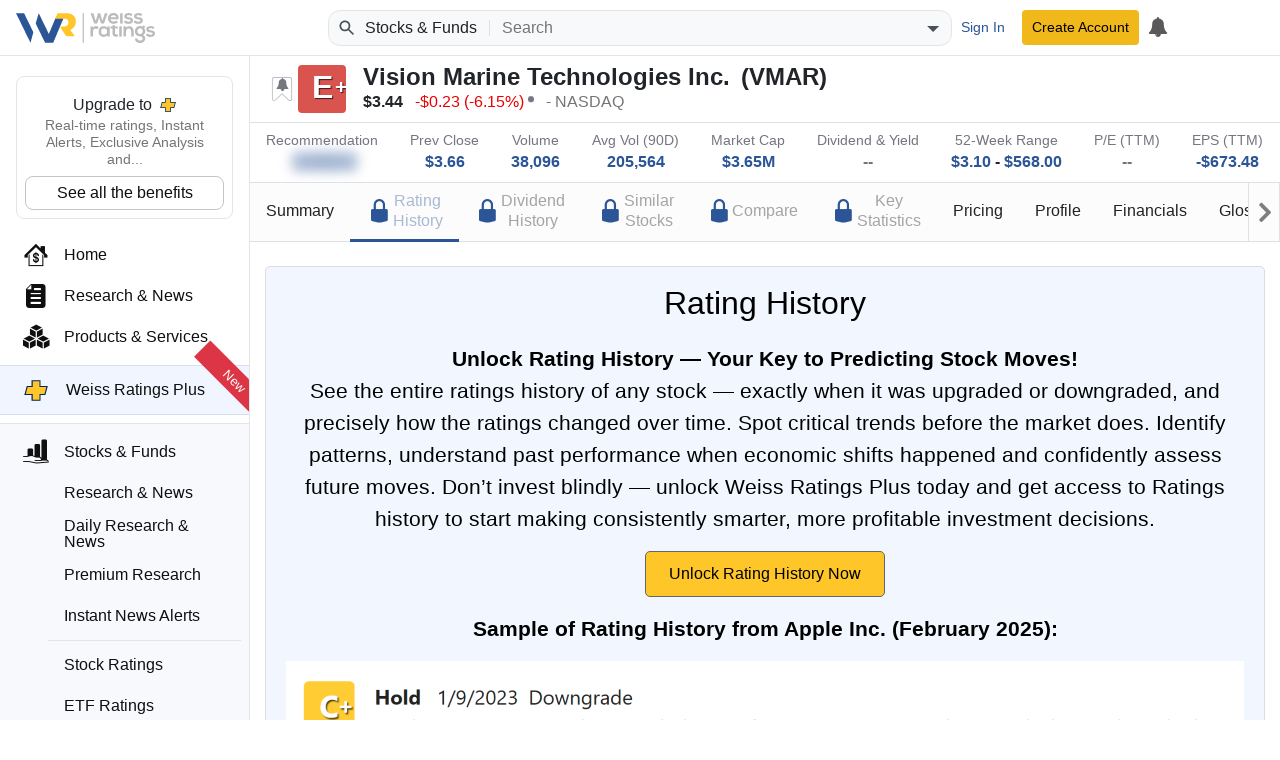

--- FILE ---
content_type: text/html; charset=utf-8
request_url: https://weissratings.com/en/stock/vmar-nasdaq/rating-history
body_size: 12186
content:
<!DOCTYPE html>
<html lang="en-US" dir="ltr">
<head>
	<meta charset="utf-8" />
	<meta name="viewport" content="width=device-width, initial-scale=1.0" />
	<meta http-equiv="X-UA-Compatible" content="IE=edge" />
	<title>Rating History - VMAR - NASDAQ - Weiss Ratings</title>
	<link rel="apple-touch-icon" href="https://cdn.weissratings.com/website/media/production/fav/apple-icon-57x57.png?rv=1.0" />
	<link rel="apple-touch-icon" sizes="57x57" href="https://cdn.weissratings.com/website/media/production/fav/apple-icon-57x57.png?rv=1.0" />
	<link rel="apple-touch-icon" sizes="60x60" href="https://cdn.weissratings.com/website/media/production/fav/apple-icon-60x60.png?rv=1.0" />
	<link rel="apple-touch-icon" sizes="72x72" href="https://cdn.weissratings.com/website/media/production/fav/apple-icon-72x72.png?rv=1.0" />
	<link rel="apple-touch-icon" sizes="76x76" href="https://cdn.weissratings.com/website/media/production/fav/apple-icon-76x76.png?rv=1.0" />
	<link rel="apple-touch-icon" sizes="114x114" href="https://cdn.weissratings.com/website/media/production/fav/apple-icon-114x114.png?rv=1.0" />
	<link rel="apple-touch-icon" sizes="120x120" href="https://cdn.weissratings.com/website/media/production/fav/apple-icon-120x120.png?rv=1.0" />
	<link rel="apple-touch-icon" sizes="144x144" href="https://cdn.weissratings.com/website/media/production/fav/apple-icon-144x144.png?rv=1.0" />
	<link rel="apple-touch-icon" sizes="152x152" href="https://cdn.weissratings.com/website/media/production/fav/apple-icon-152x152.png?rv=1.0" />
	<link rel="apple-touch-icon" sizes="180x180" href="https://cdn.weissratings.com/website/media/production/fav/apple-icon-180x180.png?rv=1.0" />
	<link rel="icon" type="image/png" sizes="192x192" href="https://cdn.weissratings.com/website/media/production/fav/android-icon-192x192.png?rv=1.0" />
	<link rel="icon" type="image/png" sizes="32x32" href="https://cdn.weissratings.com/website/media/production/fav/favicon-32x32.png?rv=1.0" />
	<link rel="icon" type="image/png" sizes="96x96" href="https://cdn.weissratings.com/website/media/production/fav/favicon-96x96.png?rv=1.0" />
	<link rel="icon" type="image/png" sizes="16x16" href="https://cdn.weissratings.com/website/media/production/fav/favicon-16x16.png?rv=1.0" />
	<link rel="manifest" href="https://cdn.weissratings.com/website/media/production/fav/manifest.json?rv=1.0" />
	<meta name="msapplication-TileColor" content="#ffffff" />
	<meta name="msapplication-TileImage" content="https://cdn.weissratings.com/website/media/production/fav/ms-icon-144x144.png?rv=1.0" />
	<meta name="theme-color" content="#ffffff" />


	<meta content="INDEX,FOLLOW" name="robots" property="robots" />
<meta content="See the Weiss Ratings history for Vision Marine Technologies Inc. (VMAR), tracking changes in its rating over time." name="description" property="description" />
<meta content="@WeissRatings" name="twitter:site" property="twitter:site" />
<meta content="summary_large_image" name="twitter:card" property="twitter:card" />
<meta content="Vision Marine Technologies Inc. (VMAR) Rating History - Weiss Ratings" name="twitter:title" property="twitter:title" />
<meta content="https://cdn.weissratings.com/website/media/production/assets/investment-rating-e_plus.jpg?v=1.0" name="twitter:image" property="twitter:image" />
<meta content="See the Weiss Ratings history for Vision Marine Technologies Inc. (VMAR), tracking changes in its rating over time." name="twitter:description" property="twitter:description" />
<meta content="Vision Marine Technologies Inc. (VMAR) Rating History - Weiss Ratings" name="og:title" property="og:title" />
<meta content="https://cdn.weissratings.com/website/media/production/assets/investment-rating-e_plus.jpg?v=1.0" name="og:image" property="og:image" />
<meta content="See the Weiss Ratings history for Vision Marine Technologies Inc. (VMAR), tracking changes in its rating over time." name="og:description" property="og:description" />
<meta content="https://weissratings.com/en/stock/vmar-nasdaq/rating-history" name="og:url" property="og:url" />
<meta content="Weiss Ratings" name="title" property="title" />
<meta content="Weiss Ratings,Ratings,Independent,Unbiased,Accurate,Trusted" name="keywords" property="keywords" />
	<link href="https://weissratings.com/en/stock/vmar-nasdaq/rating-history" rel="canonical" />
	<link href="/Ratings.Web.Data.Stock/css/r-stock.min.css?rv=2026.01.26.1355" rel="stylesheet" type="text/css" />
<link href="/Ratings.Web.Theme/css/r-theme.min.css?rv=2026.01.26.1355" rel="stylesheet" type="text/css" />
	
	
	<noscript>
		<link href="/Ratings.Web.Theme/css/r-theme-noscript.min.css?rv=2026.01.26.1355" rel="stylesheet" type="text/css" />
	</noscript>
	<script></script>
</head>
<body class="r-has-sticky-header" dir="ltr" data-cache-key="MDY4ZWJhNmEzM2Y2NGFmZGI4YjUwYmE2MzAyYjZlYmM" data-rating-change-alert-key="21-0" data-area-name="Stock:rating-history" data-provider-name="Stock" data-content-type="Stock Investment Rating" data-content-id="S0081608" data-content-short-name="VMAR" data-page-type="StockPage" data-r-kendo-version="2022.3.914">

	
<header>

	<div class="r-start">
		<span class="r-hamburger"><span class="r-icon-navigation"></span></span>
		<a href="/" class="r-logo" alt="Weiss Ratings"></a>
	</div>

	<div class="r-center">
			<form class="r-search-bar r-quick-search" action="/en/search" method="get" id="r-quick-search">
				<button class="r-search-start" aria-label="Search Weiss Ratings" title="Search Weiss Ratings" tabindex="-1">
					<svg width="20px" height="20px" viewBox="0 0 24 24" xmlns="http://www.w3.org/2000/svg">
						<path d="M20.49,19l-5.73-5.73C15.53,12.2,16,10.91,16,9.5C16,5.91,13.09,3,9.5,3S3,5.91,3,9.5C3,13.09,5.91,16,9.5,16 c1.41,0,2.7-0.47,3.77-1.24L19,20.49L20.49,19z M5,9.5C5,7.01,7.01,5,9.5,5S14,7.01,14,9.5S11.99,14,9.5,14S5,11.99,5,9.5z"></path>
					</svg>
				</button>
				<span class="r-area"><span class="r-wrap"><span class="r-wrap-inner"><span class="r-value">Stocks & Funds</span></span></span></span>
				<input autocomplete="off" placeholder="Search" value="" name="q" id="r-quick-search-input" type="text" aria-haspopup="false" aria-autocomplete="both" spellcheck="false" disabled="disabled" aria-label="Search">
				<button class="r-clear" aria-label="Clear search" title="Clear search" type="button" tabindex="-1">
					<svg height="1em" viewBox="0 0 24 24" width="1em" xmlns="http://www.w3.org/2000/svg">
						<path d="M19 6.41L17.59 5 12 10.59 6.41 5 5 6.41 10.59 12 5 17.59 6.41 19 12 13.41 17.59 19 19 17.59 13.41 12z"></path>
					</svg>
				</button>
				<button class="r-dropdown" aria-label="Show search options" title="Show search options" type="button" tabindex="-1">
					<svg height="24px" viewBox="0 0 24 24" width="24px" xmlns="http://www.w3.org/2000/svg"><path d="M6 10l6 6 6-6z"></path></svg>
				</button>
				<input type="hidden" name="a" id="r-quick-search-area" value="stock,etf,mf" />
			</form>
	</div>

	<div class="r-end">
			<a class="btn btn-sm btn-link r-btn-auth r-sign-in" href="/en/user/sign-in">Sign In</a>
			<a class="btn-sm btn-header r-btn-auth r-sign-up" href="/en/user/sign-up">Create Account</a>
			<a class="r-button r-search-button" href="/en/search" title="Search">
				<svg viewBox="0 0 24 24" height="26px" width="26px" xmlns="http://www.w3.org/2000/svg">
					<path d="M20.49,19l-5.73-5.73C15.53,12.2,16,10.91,16,9.5C16,5.91,13.09,3,9.5,3S3,5.91,3,9.5C3,13.09,5.91,16,9.5,16 c1.41,0,2.7-0.47,3.77-1.24L19,20.49L20.49,19z M5,9.5C5,7.01,7.01,5,9.5,5S14,7.01,14,9.5S11.99,14,9.5,14S5,11.99,5,9.5z"></path>
					<path d="M0,0h24v24H0V0z" fill="none"></path>
				</svg>
			</a>
			<a class="r-button r-alerts r-is-busy" href="/en/my/timeline" aria-label="My Alerts">
				<span class="r-icon r-icon-alert"></span>
				<span class="r-busy r-inline r-fill"><span class="r-busy-inner"><span class="r-spinner"></span></span></span>
			</a>
			
	</div>

</header>

<span></span>

<script id="r-alerts-popover" type="text/html">
	
	<div class="r-message">
	<p class="text-center mt-2"><span class='r-icon-alert' style="font-size: 3rem;"></span></p>
	<p class="text-center">Sign in to view your alerts</p>
	<p class="text-center"><a class='r-sign-in btn btn-primary' href='/en/user/sign-in' role='button'>Sign in to Weiss Ratings</a></p>    
</div>
</script>
	
<nav>
	<div class="r-nav-wrapper">
		
		<div class="r-spacer"></div>
		
		<div class="r-content">

			<div class="r-top">
				<div class="r-menu-wrap"><div class="r-navigation r-menu-group r-root" data-depth="0" data-group-name="r-root"><div class="r-ratings-plus-ad"><div class="r-title">Upgrade to <span class="r-plus"></span></div><div class="r-text">Real-time ratings, Instant Alerts, Exclusive Analysis and...</div><div><a href="https://order.weissratings.com/RPL/web-10-v3-2510/?sc=Weiss&amp;ec=WRPLWEB201_t_cart" target="_blank" class="r-plus-link">See all the benefits</a></div></div><a class="r-menu-item" href="/"><span class="r-icon r-home"></span><span class="r-text">Home</span></a><a class="r-menu-item" href="/en/research-and-news"><span class="r-icon r-research-news"></span><span class="r-text">Research & News</span></a><a class="r-menu-item" href="/en/products-and-services"><span class="r-icon r-products-and-services"></span><span class="r-text">Products & Services</span></a><a class="r-menu-item r-menu-html" href="/en/product/weiss-ratings-plus"><div class="r-menu-ratings-plus"><span class="r-plus"></span><span class="r-caption">Weiss Ratings Plus</span><span class="r-new">New</span></div></a><div class="r-menu-item-group"><a class="r-menu-item r-area-active" href="/en/stocks-and-funds"><span class="r-icon r-stocks-and-funds"></span><span class="r-text">Stocks & Funds</span></a><div class="r-menu-children"><a class="r-menu-item" href="/en/stocks-and-funds"><span class="r-icon r-research-news"></span><span class="r-text">Research & News</span></a><a class="r-menu-item" href="/en/daily-research-news"><span class="r-icon r-research-news"></span><span class="r-text">Daily Research & News</span></a><a class="r-menu-item" href="/en/premium-research"><span class="r-icon r-research-news"></span><span class="r-text">Premium Research</span></a><a class="r-menu-item" href="/en/instant-news-alerts"><span class="r-icon r-research-news"></span><span class="r-text">Instant News Alerts</span></a><div class="r-separator"></div><a class="r-menu-item" href="/en/search?q=type(stock)"><span class="r-icon r-stock"></span><span class="r-text">Stock Ratings</span></a><a class="r-menu-item" href="/en/etfs"><span class="r-icon r-etf"></span><span class="r-text">ETF Ratings</span></a><a class="r-menu-item" href="/en/mutual-funds"><span class="r-icon r-mutual-fund"></span><span class="r-text">Mutual Fund Ratings</span></a></div></div><div class="r-menu-item r-has-group" data-group-name="r-78ac864d657b413985dd59cc5cd7a8a6"><span class="r-icon r-crypto"></span><a class="r-text" href="/en/crypto">Crypto</a><span class="r-arrow"></span></div><div class="r-menu-item r-has-group" data-group-name="r-37f46e745f5243a09bb48c375c0fb73e"><span class="r-icon r-banking"></span><a class="r-text" href="/en/banking">Banking</a><span class="r-arrow"></span></div><div class="r-menu-item r-has-group" data-group-name="r-b097fde6716a44f0bab384d861b6659c"><span class="r-icon r-insurance"></span><a class="r-text" href="/en/insurance">Insurance</a><span class="r-arrow"></span></div><a class="r-menu-item" href="/en/courses"><span class="r-icon r-courses"></span><span class="r-text">Courses</span></a><a class="r-menu-item" href="/en/conferences" target="_blank"><span class="r-icon r-conferences"></span><span class="r-text">Conferences</span></a><a class="r-menu-item" href="/en/experts"><span class="r-icon r-experts"></span><span class="r-text">Experts</span></a></div><div class="r-navigation r-menu-group r-78ac864d657b413985dd59cc5cd7a8a6 r-inactive" data-depth="1" data-group-name="r-78ac864d657b413985dd59cc5cd7a8a6" data-parent="r-root"><a class="r-menu-item-back" href="#">Back</a><div class="r-group-title">Crypto</div><a class="r-menu-item" href="/en/crypto"><span class="r-icon r-research-news"></span><span class="r-text">Research & News</span></a><div class="r-separator"></div><a class="r-menu-item" href="/en/crypto/coins"><span class="r-icon r-crypto-ratings"></span><span class="r-text">Crypto Ratings</span></a><a class="r-menu-item" href="/en/crypto/exchanges"><span class="r-icon r-crypto-exchanges"></span><span class="r-text">Exchanges</span></a></div><div class="r-navigation r-menu-group r-37f46e745f5243a09bb48c375c0fb73e r-inactive" data-depth="1" data-group-name="r-37f46e745f5243a09bb48c375c0fb73e" data-parent="r-root"><a class="r-menu-item-back" href="#">Back</a><div class="r-group-title">Banking</div><a class="r-menu-item" href="/en/banking/research-and-news"><span class="r-icon r-research-news"></span><span class="r-text">Research & News</span></a><div class="r-separator"></div><a class="r-menu-item" href="/en/banks"><span class="r-icon r-bank-ratings"></span><span class="r-text">Bank Ratings</span></a><a class="r-menu-item" href="/en/banks/failures"><span class="r-icon r-none"></span><span class="r-text">Bank Failures</span></a><div class="r-separator"></div><a class="r-menu-item" href="/en/credit-unions"><span class="r-icon r-cu-ratings"></span><span class="r-text">Credit Union Ratings</span></a><a class="r-menu-item" href="/en/credit-unions/failures"><span class="r-icon r-none"></span><span class="r-text">Credit Union Failures</span></a></div><div class="r-navigation r-menu-group r-b097fde6716a44f0bab384d861b6659c r-inactive" data-depth="1" data-group-name="r-b097fde6716a44f0bab384d861b6659c" data-parent="r-root"><a class="r-menu-item-back" href="#">Back</a><div class="r-group-title">Insurance</div><a class="r-menu-item" href="/en/insurance/research-and-news"><span class="r-icon r-research-news"></span><span class="r-text">Research & News</span></a><div class="r-separator"></div><a class="r-menu-item" href="/en/insurance/health"><span class="r-icon r-health-ratings"></span><span class="r-text">Health Ratings</span></a><a class="r-menu-item" href="/en/insurance/life-and-annuity"><span class="r-icon r-life-ratings"></span><span class="r-text">Life & Annuity Ratings</span></a><a class="r-menu-item" href="/en/insurance/property-and-casualty"><span class="r-icon r-pc-ratings"></span><span class="r-text">Property & Casualty Ratings</span></a><div class="r-separator"></div><a class="r-menu-item" href="/en/insurance/failures"><span class="r-icon r-none"></span><span class="r-text">Insurance Failures</span></a></div></div>
			</div>
			<div class="r-bottom r-menu-plain">
				<div class="r-footer-social-media">
    <span class="r-footer-icon" title="Facebook">
        <a href="https://www.facebook.com/weissratings/" target="_blank">
            <img alt="Facebook" height="32" width="32" src='https://cdn.weissratings.com/website/media/production/social-media/facebook-icon.svg?rv=1'/>
        </a>
    </span>
    <span class="r-footer-icon" title="X">
        <a href="https://x.com/WeissRatings" target="_blank">
            <img alt="X" height="32" width="32" src='https://cdn.weissratings.com/website/media/production/social-media/x.com-icon.svg?rv=1'/>
        </a>
    </span>
    <span class="r-footer-icon" title="Youtube">
        <a href="https://www.youtube.com/@weissratingscom/" target="_blank">
            <img alt="Youtube" height="32" width="32" src='https://cdn.weissratings.com/website/media/production/social-media/youtube-icon.svg?rv=1'/>
        </a>
    </span>
    <span class="r-footer-icon" title="Instagram">
        <a href="https://www.instagram.com/weissratings/" target="_blank">
            <img alt="Instagram" height="32" width="32" src='https://cdn.weissratings.com/website/media/production/social-media/instagram-icon.svg?rv=1'/>
        </a>
    </span>
    <span class="r-footer-icon" title="Linkedin">
        <a href="https://www.linkedin.com/company/weiss-ratings/" target="_blank">
            <img alt="Linkedin" height="32" width="32" src='https://cdn.weissratings.com/website/media/production/social-media/linkedin-icon.svg?rv=1'/>
        </a>
    </span>
</div>

				<ul class="r-footer-menu r-menu"><li><span class="r-link"><span class="r-empty"></span><a href="/en/contact-us">Contact Us</a></span>
</li><li><span class="r-link"><span class="r-empty"></span><a href="/en/about">About</a></span>
</li><li><span class="r-link"><span class="r-empty"></span><a href="/en/rating-definitions">Rating Definitions</a></span>
</li><li><span class="r-link"><span class="r-empty"></span><a href="/en/whitelist">Whitelist</a></span>
</li><li><span class="r-link"><span class="r-empty"></span><a href="/en/terms-and-conditions">Terms & Conditions</a></span>
</li><li><span class="r-link"><span class="r-empty"></span><a href="/en/online-fraud">Online Fraud</a></span>
</li><li><span class="r-link"><span class="r-empty"></span><a href="/en/privacy-statement">Privacy Statement</a></span>
</li><li><span class="r-link"><span class="r-empty"></span><a href="/en/weiss-news">Weiss News</a></span>
</li><li><span class="r-link"><span class="r-empty"></span><a href="/en/weiss-tutorials">Weiss Tutorials</a></span>
</li><li><span class="r-link"><span class="r-empty"></span><a href="/en/rss-feeds">RSS Feed</a></span>
</li></ul>
				


<div class='r-copyright'>&#xA9;  Weiss Ratings. All rights reserved.</div>
 			</div>
		
		</div>
		
		<div class="r-footer"></div>
	
	</div>
</nav>


	<main>


		



<div class="r-page r-page-stock r-view-timeline"
	 data-api-url="/en/api/stock"
	 data-ticker="VMAR"
	 data-quote-ticker="VMAR.XNAS"
	 data-search-key="vmar-nasdaq">

	<div class="r-sticky-header">
<div class="r-overview-top">
	<div class="container-fluid">
		<div class="r-wrap">
			<div class="r-left">
				<div class="r-rating-wrap r-large">
					<span class="r-rating-change r-alertable r-rating-change-off r-help-term r-help-symbol-dynamic r-help-no-color" data-alert-key="21-0" data-content-id="S0081608" data-help-id="rating-change"></span>
					<span class="r-red r-rating" data-key="rating_stock_e_plus"><span class="r-inner r-plus">E</span></span><span class="r-rating-recent-change"></span>
				</div>
				<div class="r-info-outer">
					<div class="r-info-top">
						<span class="r-name">Vision Marine Technologies Inc.</span>
						<span class="r-ticker">VMAR</span>
					</div>
					<div class="r-info-bottom">
							<span class="r-quote" data-last-change="-0.225">
								<span class="r-quote-bk r-quote-price">$3.44</span>
								<span><span class="r-quote-bk r-quote-change r-quote-down">-$0.23</span><span class="r-quote-bk r-quote-change-pct r-quote-down">-6.15%</span></span>
								<span class="r-asterisk"></span>
							</span>

						<span class="r-exchange">NASDAQ</span>
					</div>
				</div>
			</div>
			<div class="r-right"></div>
		</div>
	</div>
</div>
<div class="r-overview-bottom">
	<div class="container-fluid">
		<div class="r-wrap">
			<div>
				<div class="r-label">Recommendation</div>
					


<div class="r-value r-ratings-plus-access-only" style="">
    <span class="r-queryable-link">
        
            <span class="r-icon-doc"></span>
        
            <span class="r-icon-doc"></span>
        
            <span class="r-icon-doc"></span>
        
            <span class="r-icon-doc"></span>
        
            <span class="r-icon-doc"></span>
               
    </span>
</div>
			</div>
			<div>
				<div class="r-label">Prev Close</div>
				<div class="r-value"><a class="r-queryable-link" href="/en/stocks?q=prev-close(3~4)&amp;do=1&amp;ns=1">$3.66</a></div>
			</div>
			<div>
				<div class="r-label">Volume</div>
				<div class="r-value"><a class="r-queryable-link" href="/en/stocks?q=vol(35000~45000)&amp;do=1&amp;ns=1">38,096</a></div>
			</div>
			<div>
				<div class="r-label">Avg Vol (90D)</div>
				<div class="r-value"><a class="r-queryable-link" href="/en/stocks?q=vol-90d-avg(150000~250000)&amp;do=1&amp;ns=1">205,564</a></div>
			</div>
			<div>
				<div class="r-label">Market Cap</div>
				<div class="r-value"><a class="r-queryable-link" href="/en/stocks?q=market-cap(3000000~4000000)&amp;do=1&amp;ns=1">$3.65M</a></div>
			</div>
			<div>
				<div class="r-label">Dividend & Yield</div>
				<div class="r-value">
					<span class="r-none">--</span>
				</div>
			</div>
			<div>
				<div class="r-label">52-Week Range</div>
				<div class="r-value">
					<a class="r-queryable-link" href="/en/stocks?q=52-week-low(2.5~3.5)&amp;do=1&amp;ns=1">$3.10</a> - <a class="r-queryable-link" href="/en/stocks?q=52-week-high(500~600)&amp;do=1&amp;ns=1">$568.00</a>
				</div>
			</div>
			<div>
				<div class="r-label">P/E (TTM)</div>
				<div class="r-value"><span class="r-none">--</span></div>
			</div>
			<div>
				<div class="r-label">EPS (TTM)</div>
				<div class="r-value"><a class="r-queryable-link" href="/en/stocks?q=eps(-750.0~-600.0)&amp;do=1&amp;ns=1">-$673.48</a></div>
			</div>
		</div>
	</div>
</div><div class="r-navigation-container">
    <div class="container-fluid">
        <div class="r-paged-content r-page-last r-page-first">
            <div class="r-prev"></div>
            <div class="r-viewport">
                <ul class="r-navigation">
                    <li><a href="/en/stock/vmar-nasdaq/summary"><div class="r-label">Summary</div></a></li>
                    <li class="r-active"><a href="/en/stock/vmar-nasdaq/rating-history"><div class='r-ratingsplus-nav-label'>
                        <div class='r-icon-lock-alternate'></div>
                        <div class='r-label'>Rating<br />History</div>
                    </div></a></li>
                    <li><a href="/en/stock/vmar-nasdaq/dividend-history"><div class='r-ratingsplus-nav-label'>
                        <div class='r-icon-lock-alternate'></div>
                        <div class='r-label'>Dividend<br />History</div>
                    </div></a></li>
                    <li><a href="/en/stock/vmar-nasdaq/similar-stocks"><div class='r-ratingsplus-nav-label'>
                        <div class='r-icon-lock-alternate'></div>
                        <div class='r-label'>Similar<br />Stocks</div>
                    </div></a></li>
                    <li><a href="/en/stock/vmar-nasdaq/comparison"><div class='r-ratingsplus-nav-label'>
                        <div class='r-icon-lock-alternate'></div>
                        <div class='r-label'>Compare</div>
                    </div></a></li>
                    <li><a href="/en/stock/vmar-nasdaq/key-statistics"><div class='r-ratingsplus-nav-label'>
                        <div class='r-icon-lock-alternate'></div>
                        <div class='r-label'>Key<br />Statistics</div>
                    </div></a></li>
                    <li><a href="/en/stock/vmar-nasdaq/price-history"><div class="r-label">Pricing</div></a></li>
                    <li><a href="/en/stock/vmar-nasdaq/profile"><div class="r-label">Profile</div></a></li>
                    <li><a href="/en/stock/vmar-nasdaq/income-statement"><div class="r-label">Financials</div></a></li>
                    <li><a href="/en/glossary/stock"><div class="r-label">Glossary</div></a></li>
                </ul>
            </div>
            <div class="r-next"></div>
        </div>
    </div>
</div>	</div>


	<div class="container-fluid">

			<div class="r-overlay-container">
<div class="r-overlay position-static mt-4">
<div class="r-overlay-content r-m-p">
    <div class="r-header">        
        <div class="r-icon-lock-alt"></div>
        <div class="r-title">Rating History</div>
    </div>
    
     <div class="r-description"><b>Unlock Rating History — Your Key to Predicting Stock Moves!</b>
    <div>See the entire ratings history of any stock — exactly when it was upgraded or downgraded, and precisely how the ratings changed over time.
        Spot critical trends before the market does. Identify patterns, understand past performance when economic shifts happened and confidently assess future moves. Don’t invest blindly — unlock Weiss Ratings Plus today and get access to Ratings history to start making consistently smarter, more profitable investment decisions.
   </div>
   </div>
    <a class="r-get-access-btn btn m-3 r-plus-link" href="https://order.weissratings.com/RPL/web-10-v3-2510/?sc=Weiss&ec=WRPLWEB206a_t_cart" target="_blank">Unlock Rating History Now</a>
    
     <div class="r-description"><b>Sample of Rating History from Apple Inc. (February 2025): </b></div>
    <div class="r-ratingsplus-banner mt-3">
              <img src="https://cdn.weissratings.com/website/media/production/Ratings-Plus/Rating-History.png?rv=1" style="">
    </div>
    <a class="r-get-access-btn btn m-3 r-plus-link" href="https://order.weissratings.com/RPL/web-10-v3-2510/?sc=Weiss&ec=WRPLWEB206b_t_cart" target="_blank">Unlock Rating History Now</a>
    
     <div class="r-ratingsplus-logo">  
        <img src="https://cdn.weissratings.com/website/media/production/logos/RPL_Logo.svg?rv=1" style="">
    </div>
</div>
</div>
</div>


		
	</div>
</div>
	</main>


	<script id="r-ratings-plus-popup" type="text/html">
		<div class="r-m-p r-overlay-content">
    <div class="r-icon-lock-alternate display-4 mt-4 mb-4"></div>
    <div class="r-ratingsplus-logo">  
        <img src="https://cdn.weissratings.com/website/media/production/logos/RPL_Logo.svg?rv=1">
    </div>
    <div class="r-description mt-3">
    <p style="line-height: 1.5rem;font-size: 1.2rem;">Get Real-Time Buy Alerts <br> Sign Up to Weiss Ratings Plus</p>
    </div>

    <a class="r-get-access-btn btn m-3 r-plus-link" href="https://order.weissratings.com/RPL/web-10-v3-2510/?sc=Weiss&ec=WRPLWEB204_t_cart" target="_blank">Get Access</a>
</div>

	</script>

	<script id="r-quick-search-popup" type="text/html">
		<div class="r-quick-search-container r-tabs">

	<div class="r-tabs-container">
		<div class="r-tab" data-tab="r-tab-recently-viewed">Recently Viewed</div>
	</div>

	<div class="r-tabs-content">
		<div class="r-tab-content r-tab-recently-viewed r-active" data-all-url="/en/my/recently-viewed">
			
			<div class='r-quick-search-message'>
	<p class="text-center mt-2"><span class='r-icon-recently-viewed'></span></p>
	<p class="text-center">Sign in to access your recently viewed pages</p>
	<p class="text-center"><a class='r-sign-in btn btn-primary' href='/en/user/sign-in' role='button'>Sign in to Weiss Ratings</a></p>    
</div>
		</div>
	</div>

</div>

	</script>
	<script id="r-user-popup" type="text/html">
		
	</script>
	<script id="r-sign-in-form" type="text/html">
		




<form class='r-form r-form-sign-in r-busy-container r-label-placeholder' method="post" action="/en/user/sign-in" data-ajax="true">



	<div class="alert alert-danger r-message r-hidden"></div>

  	<div class="r-row">
		<div class="r-editor">
			<label class="r-label" for="Email">Email Address</label>
			<input aria-required="true" autocomplete="email" class="r-input" data-val="true" data-val-length="Your email address cannot have more than 100 characters." data-val-length-max="100" data-val-required="Your email address is required." id="Email" maxlength="100" name="Email" type="text">
		</div>
		<span class="r-validation field-validation-valid" data-valmsg-for="Email" data-valmsg-replace="true"></span>
	</div>

  	<div class="r-row">
		<div class="r-editor">
			<label class="r-label" for="Password">Password</label>
			<input aria-required="true" autocomplete="new-password" class="r-input" data-val="true" data-val-length="The password must be between 4 and 20 characters." data-val-length-max="20" data-val-length-min="4" data-val-required="The password is required." id="Password" maxlength="20" name="Password" type="password">
		</div>
		<span class="r-validation field-validation-valid" data-valmsg-for="Password" data-valmsg-replace="true"></span>
	</div>

  	<div class="r-row">
		<div class="r-editor r-editor-recaptcha">
			<div class="r-recaptcha" data-sitekey="6LeUrcUUAAAAAFbXg4iuGJ_otRaVb7QencYp8zIH"><span class="r-busy r-fill"><span class="r-busy-inner"><span class="r-spinner"></span><span class="r-message">Loading...</span></span></span></div><input data-val="true" data-val-required="Please make sure you are not a robot." id="RecaptchaToken" name="RecaptchaToken" type="hidden" value=""><noscript><img id="RatCaptchaImg" name="RatCaptchaImg" src="/en/user/captcha?c=MHADYfj3Qa3Eps%2bhlAIWwGFv6kBJffhD44VsSix5tW6TXBaAhx4Iqhm6UvbBUBCz5TkQVxda1ZbIIBVaJ%2bSPnA%3d%3d"></img><label class="r-label" id="RatCaptchaLabel" name="RatCaptchaLabel">Type the characters above</label><input autocomplete="off" id="RatCaptcha" maxlength="5" name="RatCaptcha" type="text" value=""><input id="RatCaptchaCode" name="RatCaptchaCode" type="hidden" value="MHADYfj3Qa3Eps&#x2B;hlAIWwGFv6kBJffhD44VsSix5tW6TXBaAhx4Iqhm6UvbBUBCz5TkQVxda1ZbIIBVaJ&#x2B;SPnA=="></noscript>
		</div>
		<span class="r-validation field-validation-valid" data-valmsg-for="RecaptchaToken" data-valmsg-replace="true"></span>
	</div>

  	<div class="r-row">
		<div class="r-editor r-editor-block">
			<div class="r-remember-me">
				<input class="r-input" data-val="true" id="RememberMe" name="RememberMe" type="checkbox"><input name="RememberMe" type="hidden" value="false"></input>
				<label class="r-label" for="RememberMe">Stay signed in</label>
			</div>
			<div class="r-forgot-password">
				<a href="/en/user/forgot-password">Forgot Password</a>
			</div>
		</div>
	</div>
  
	<div class="r-buttons">
		<input type="submit" value="Sign In" class="btn btn-primary" />
	</div>

	<div class="r-startup r-hidden" hidden="hidden">
		$(".r-form-sign-in").ratForm({"appendQueryStringPath":"r", "appendQueryString":"r"});
	</div>

	<div class="r-or">
		<p class="r-separator">
			<span>or</span>
		</p>
		<a class="btn btn-success" href="/en/user/sign-up">Create Account</a>
	</div>

</form>
	</script>
	<script id="r-sign-up-form" type="text/html">
		







<form class='r-form r-form-sign-up r-busy-container r-label-placeholder' method="post" action="/en/user/sign-up" data-ajax="true">

    
        <input type="hidden" name="ForScripting" value="true"/>
    

	<div class="alert alert-danger r-message r-hidden"></div>

  	<div class="r-row">
		<div class="r-editor">
			<label class="r-label" for="FirstName">First Name</label>
			<input aria-required="true" class="r-input" data-val="true" data-val-length="Your first name cannot have more than 50 characters." data-val-length-max="50" data-val-required="Your first name is required." id="FirstName" maxlength="50" name="FirstName" tabindex="1" type="text">
		</div>
		<span class="r-validation field-validation-valid" data-valmsg-for="FirstName" data-valmsg-replace="true"></span>     
	</div>

  	<div class="r-row">
		<div class="r-editor">
			<label class="r-label" for="Email">Email Address</label>
			<input aria-required="true" autocomplete="email" class="r-input" data-val="true" data-val-length="Your email address cannot have more than 100 characters." data-val-length-max="100" data-val-required="Your email address is required." id="Email" maxlength="100" name="Email" tabindex="2" type="email">
		</div>
		<span class="r-validation field-validation-valid" data-valmsg-for="Email" data-valmsg-replace="true"></span>     
	</div>

  	<div class="r-row">
		<div class="r-editor r-editor-recaptcha">
			<div class="r-recaptcha" data-sitekey="6LeUrcUUAAAAAFbXg4iuGJ_otRaVb7QencYp8zIH" data-tabindex="5"><span class="r-busy r-fill"><span class="r-busy-inner"><span class="r-spinner"></span><span class="r-message">Loading...</span></span></span></div><input data-val="true" data-val-required="Please make sure you are not a robot." id="RecaptchaToken" name="RecaptchaToken" type="hidden" value=""><noscript><img id="RatCaptchaImg" name="RatCaptchaImg" src="/en/user/captcha?c=3guYgyWRa9BW14sxYnddwOp7dikf4fj0Uab5IVJxtg6ldHa2UrhXYDkT%2bs%2bbi5MbULnlVv0IW3W7XXGhvHdyYg%3d%3d"></img><label class="r-label" id="RatCaptchaLabel" name="RatCaptchaLabel">Type the characters above</label><input autocomplete="off" id="RatCaptcha" maxlength="5" name="RatCaptcha" tabindex="5" type="text" value=""><input id="RatCaptchaCode" name="RatCaptchaCode" type="hidden" value="3guYgyWRa9BW14sxYnddwOp7dikf4fj0Uab5IVJxtg6ldHa2UrhXYDkT&#x2B;s&#x2B;bi5MbULnlVv0IW3W7XXGhvHdyYg=="></noscript>
		</div>
		<span class="r-validation field-validation-valid" data-valmsg-for="RecaptchaToken" data-valmsg-replace="true"></span>
	</div>
  
	<div class="r-buttons">
		<input type="submit" value="Create Account" tabindex="7" class="btn btn-primary" />
	</div>

	<div class="r-startup r-hidden" hidden="hidden">
		$(".r-form-sign-up").ratForm( { "appendQueryString":"r", "initialValidate":false } );
	</div>

    <div style="text-align: center; line-height:1;">
        <span style="font-size: .8em;"><br>By clicking "Create Account" above,
            <br/>
            you agree to our <a href="/en/terms-and-conditions" target="_blank" rel="noopener noreferrer">Terms and Conditions</a>.
        </span>
    </div>

    <input name="ReturnUrl" type="hidden">
    <input name="Effort" type="hidden">
    <input name="EZine" type="hidden">
    <input name="TrackKey" type="hidden">

</form>
	</script>
	<script id="r-my-ezines-popup" type="text/html">
		

<div class='r-section r-product-group r-ezines' data-remote="true" data-remote-name="EZineSubscriptions">
    
    
     
    <div class='r-product' data-code="RatingEZ">
        <div>
            <a href="/en/weiss-ratings-daily"><img src="https://cdn.weissratings.com/website/media/production/logos/ratingez-logo.svg?rv=2026.01.26.1355" aria-label="Weiss Ratings Daily"/></a>
        </div>
        <div>
            <p>Sign up for free. Then check your inbox each morning for uncommon wisdom from the Weiss Ratings experts. All independent, unbiased and accurate. All grounded in our ratings of 53,000+ companies and investments. All to help grow your wealth in good times and bad.</p>
        </div>
        <div class="r-is-subscribed">
            <span class="r-busy r-inline r-fill"><span class="r-busy-inner"><span class="r-spinner"></span></span></span>
        </div>
    </div>
     
    
     
    
     
    <div class='r-product' data-code="WCA">
        <div>
            <a href="/en/weiss-crypto-daily"><img src="https://cdn.weissratings.com/website/media/production/logos/wca-logo.svg?rv=2026.01.26.1355" aria-label="Weiss Crypto Daily"/></a>
        </div>
        <div>
            <p>Free daily updates from the creators of the world’s first and only cryptocurrency ratings by a ratings agency. The next likely moves in Bitcoin. The most promising altcoins. Forecasts and analysis of crypto technology, adoption and market trends. The latest on decentralized finance (DeFi), non-fungible tokens (NFTs), and more.</p>
        </div>
        <div class="r-is-subscribed">
            <span class="r-busy r-inline r-fill"><span class="r-busy-inner"><span class="r-spinner"></span></span></span>
        </div>
    </div>
     
    
     
    
</div>
	</script>

	<script src="/OrchardCore.Resources/Scripts/jquery.min.js"></script>
<script src="/Ratings.Web.Core/scripts/common/JSSocials.min.js?rv=2026.01.26.1355"></script>
<script src="/Ratings.Web.Core/scripts/common/highcharts/highstock.min.js?rv=2026.01.26.1355"></script>
<script src="/Ratings.Web.Core/scripts/kendo-ui/kendo.core.min.js?rv=2022.3.914"></script>
<script src="/Ratings.Web.Core/scripts/kendo-ui/kendo.data.min.js?rv=2022.3.914"></script>
<script src="/Ratings.Web.Core/scripts/kendo-ui/kendo.web.min.js?rv=2022.3.914"></script>
<script src="/Ratings.Web.Core/scripts/kendo-ui/kendo.calendar.min.js?rv=2022.3.914"></script>
<script src="/Ratings.Web.Core/scripts/kendo-ui/kendo.popup.min.js?rv=2022.3.914"></script>
<script src="/Ratings.Web.Core/scripts/kendo-ui/kendo.datepicker.min.js?rv=2022.3.914"></script>
<script src="/Ratings.Web.Core/scripts/kendo-ui/kendo.toggleinputbase.min.js?rv=2022.3.914"></script>
<script src="/Ratings.Web.Core/scripts/kendo-ui/kendo.checkbox.min.js?rv=2022.3.914"></script>
<script src="/Ratings.Web.Core/scripts/kendo-ui/kendo.numerictextbox.min.js?rv=2022.3.914"></script>
<script src="/Ratings.Web.Core/scripts/kendo-ui/kendo.floatinglabel.min.js?rv=2022.3.914"></script>
<script src="/Ratings.Web.Core/scripts/kendo-ui/kendo.validator.min.js?rv=2022.3.914"></script>
<script src="/Ratings.Web.Core/scripts/kendo-ui/kendo.editable.min.js?rv=2022.3.914"></script>
<script src="/Ratings.Web.Core/scripts/kendo-ui/kendo.userevents.min.js?rv=2022.3.914"></script>
<script src="/Ratings.Web.Core/scripts/kendo-ui/kendo.draganddrop.min.js?rv=2022.3.914"></script>
<script src="/Ratings.Web.Core/scripts/kendo-ui/kendo.fx.min.js?rv=2022.3.914"></script>
<script src="/Ratings.Web.Core/scripts/kendo-ui/kendo.window.min.js?rv=2022.3.914"></script>
<script src="/Ratings.Web.Core/scripts/kendo-ui/kendo.pager.min.js?rv=2022.3.914"></script>
<script src="/Ratings.Web.Core/scripts/kendo-ui/kendo.selectable.min.js?rv=2022.3.914"></script>
<script src="/Ratings.Web.Core/scripts/kendo-ui/kendo.columnsorter.min.js?rv=2022.3.914"></script>
<script src="/Ratings.Web.Core/scripts/kendo-ui/kendo.binder.min.js?rv=2022.3.914"></script>
<script src="/Ratings.Web.Core/scripts/kendo-ui/kendo.grid.min.js?rv=2022.3.914"></script>
<script src="/Ratings.Web.Core/scripts/kendo-ui/kendo.sortable.min.js?rv=2022.3.914"></script>
<script src="/Ratings.Web.Core/scripts/common/bootstrap.bundle.min.js?rv=2026.01.26.1355"></script>
<script src="/Ratings.Web.Core/scripts/r-core.min.js?rv=2026.01.26.1355"></script>
<script src="/Ratings.Web.Core/scripts/common/jquery.waypoints.min.js?rv=2026.01.26.1355"></script>
<script src="/Ratings.Web.Core/scripts/common/quill.min.js?rv=2026.01.26.1355"></script>
<script src="/Ratings.Web.Content/scripts/r-comments.min.js?rv=2026.01.26.1355"></script>
<script src="/Ratings.Web.Core/scripts/common/moment.min.js?rv=2026.01.26.1355"></script>
<script src="/Ratings.Web.Core/scripts/common/numeral.min.js?rv=2026.01.26.1355"></script>
<script src="/Ratings.Web.Theme/js/r-theme.min.js?rv=2026.01.26.1355"></script>
<script src="/Ratings.Web.Data/scripts/r-data.min.js?rv=2026.01.26.1355"></script>
<script src="/Ratings.Web.Data.Stock/scripts/r-stock.min.js?v=2026.01.26.1355"></script>
<script src="/Ratings.Web.Core/scripts/common/jquery.validate.min.js?rv=2026.01.26.1355"></script>
<script src="/Ratings.Web.Core/scripts/common/jquery.validate.unobtrusive.min.js?rv=2026.01.26.1355"></script>
<script src="/Ratings.Web.Core/scripts/r-form.min.js?rv=2026.01.26.1355"></script>
<script src="/Ratings.Web.Theme/js/r-anonymous.min.js?rv=2026.01.26.1355"></script>
<script>
    $(function(){
        //HOTFIX
        var str2 = "insurer";
        if(window.location.pathname.indexOf(str2) != -1){
            if ($(".r-link-external").length)
            {
                $( ".r-link-external").attr("href",$( ".r-link-external").attr("href").replace('http:/',''));
            }
        }
    });
</script>
	<script src="/en/api/localization/"></script>
	<script>
		$( document ).ready( function()
		{
			window.ratLanguage = "en";
			window.ratBaseUrl = "";
			window.ratApiUrl = "/en/api";
			window.ratUserUrl = "/en/user";
			window.ratSearchUrl = "/en/search";
			window.ratSearchApiUrl = "/en/api/search";
			window.ratCommentsApiUrl = "/en/api/comments";
			window.ratQueryableApiUrl = "/en/api/queryable";
			window.ratEditorialApiUrl = "/en/api/editorial";
			window.ratDataApiUrl = "/en/api/data";
			window.ratAlertsApiUrl = "/en/api/alerts";
			window.ratCdnBaseUrl = "https://cdn.weissratings.com";
			if ( $.ratInit )
				$.ratInit( false, false, "Weiss Ratings", false);
		
		} );
	</script>
	<script type="application/ld&#x2B;json">
		{ "@context": "https://schema.org","@type": "WebSite","url": "https://weissratings.com","potentialAction": { "@type": "SearchAction","target": "https://weissratings.com/search?&q={query}","query": "required" } }
	</script>




    <!-- Google Tag Manager (noscript) -->
    <noscript><iframe src="https://www.googletagmanager.com/ns.html?id=GTM-PGTBMFB"
    height="0" width="0" style="display:none;visibility:hidden"></iframe></noscript>
    <!-- End Google Tag Manager (noscript) -->

    <!-- Google Tag Manager -->
    <script>(function(w,d,s,l,i){w[l]=w[l]||[];w[l].push({'gtm.start':
    new Date().getTime(),event:'gtm.js'});var f=d.getElementsByTagName(s)[0],
    j=d.createElement(s),dl=l!='dataLayer'?'&l='+l:'';j.async=true;j.src=
    'https://www.googletagmanager.com/gtm.js?id='+i+dl;f.parentNode.insertBefore(j,f);
    })(window,document,'script','dataLayer','GTM-PGTBMFB');</script>
    <!-- End Google Tag Manager -->

    <!-- Rudderstack -->
    <script type="text/javascript">
      !function(){"use strict";window.RudderSnippetVersion="3.2.0";var e="rudderanalytics";window[e]||(window[e]=[])
      ;var rudderanalytics=window[e];if(Array.isArray(rudderanalytics)){
      if(true===rudderanalytics.snippetExecuted&&window.console&&console.error){
      console.error("RudderStack JavaScript SDK snippet included more than once.")}else{rudderanalytics.snippetExecuted=true,
      window.rudderAnalyticsBuildType="legacy";var sdkBaseUrl="https://cdn-rs.weissratings.com";var sdkVersion="v3"
      ;var sdkFileName="rsa.min.js";var scriptLoadingMode="async"
      ;var r=["setDefaultInstanceKey","load","ready","page","track","identify","alias","group","reset","setAnonymousId","startSession","endSession","consent","addCustomIntegration"]
      ;for(var n=0;n<r.length;n++){var t=r[n];rudderanalytics[t]=function(r){return function(){var n
      ;Array.isArray(window[e])?rudderanalytics.push([r].concat(Array.prototype.slice.call(arguments))):null===(n=window[e][r])||void 0===n||n.apply(window[e],arguments)
      }}(t)}try{
      new Function('class Test{field=()=>{};test({prop=[]}={}){return prop?(prop?.property??[...prop]):import("");}}'),
      window.rudderAnalyticsBuildType="modern"}catch(i){}var d=document.head||document.getElementsByTagName("head")[0]
      ;var o=document.body||document.getElementsByTagName("body")[0];window.rudderAnalyticsAddScript=function(e,r,n){
      var t=document.createElement("script");t.src=e,t.setAttribute("data-loader","RS_JS_SDK"),r&&n&&t.setAttribute(r,n),
      "async"===scriptLoadingMode?t.async=true:"defer"===scriptLoadingMode&&(t.defer=true),
      d?d.insertBefore(t,d.firstChild):o.insertBefore(t,o.firstChild)},window.rudderAnalyticsMount=function(){!function(){
      if("undefined"==typeof globalThis){var e;var r=function getGlobal(){
      return"undefined"!=typeof self?self:"undefined"!=typeof window?window:null}();r&&Object.defineProperty(r,"globalThis",{
      value:r,configurable:true})}
      }(),window.rudderAnalyticsAddScript("".concat(sdkBaseUrl,"/").concat(sdkVersion,"/").concat(window.rudderAnalyticsBuildType,"/").concat(sdkFileName),"data-rsa-write-key","2pl9zfN8oAbti0PGlZOnwfPvStz")
      },
      "undefined"==typeof Promise||"undefined"==typeof globalThis?window.rudderAnalyticsAddScript("https://polyfill-fastly.io/v3/polyfill.min.js?version=3.111.0&features=Symbol%2CPromise&callback=rudderAnalyticsMount"):window.rudderAnalyticsMount()
      ;var loadOptions={configUrl:"https://api-rs.weissratings.com"};rudderanalytics.load("2pl9zfN8oAbti0PGlZOnwfPvStz","https://dp-rs.weissratings.com",loadOptions)}}}();
    </script>
	<script>
      if ( typeof $ === "object" && typeof $.rat === "object" && typeof $.rat.page === "object" )
      {
          $.rat.page.analyticsReady();
      }
      //}}();
	</script>
    <!-- End Rudderstack -->

	<!-- OneSignal -->
	<script src="https://cdn.onesignal.com/sdks/OneSignalSDK.js" async="async"></script>
	<script>
		window.OneSignal = window.OneSignal || [];
		OneSignal.push( function() { OneSignal.init( { appId: "9bf484b6-955a-4217-9179-da6edf53142a" } ); } );
	</script>

	
      
	<!-- AppInsight -->
	<script type="text/javascript">
		!function( T, l, y ) { var S = T.location, k = "script", D = "instrumentationKey", C = "ingestionendpoint", I = "disableExceptionTracking", E = "ai.device.", b = "toLowerCase", w = "crossOrigin", N = "POST", e = "appInsightsSDK", t = y.name || "appInsights"; ( y.name || T[e] ) && ( T[e] = t ); var n = T[t] || function( d ) { var g = !1, f = !1, m = { initialize: !0, queue: [], sv: "5", version: 2, config: d }; function v( e, t ) { var n = {}, a = "Browser"; return n[E + "id"] = a[b](), n[E + "type"] = a, n["ai.operation.name"] = S && S.pathname || "_unknown_", n["ai.internal.sdkVersion"] = "javascript:snippet_" + ( m.sv || m.version ), { time: function() { var e = new Date; function t( e ) { var t = "" + e; return 1 === t.length && ( t = "0" + t ), t } return e.getUTCFullYear() + "-" + t( 1 + e.getUTCMonth() ) + "-" + t( e.getUTCDate() ) + "T" + t( e.getUTCHours() ) + ":" + t( e.getUTCMinutes() ) + ":" + t( e.getUTCSeconds() ) + "." + ( ( e.getUTCMilliseconds() / 1e3 ).toFixed( 3 ) + "" ).slice( 2, 5 ) + "Z" }(), iKey: e, name: "Microsoft.ApplicationInsights." + e.replace( /-/g, "" ) + "." + t, sampleRate: 100, tags: n, data: { baseData: { ver: 2 } } } } var h = d.url || y.src; if ( h ) { function a( e ) { var t, n, a, i, r, o, s, c, u, p, l; g = !0, m.queue = [], f || ( f = !0, t = h, s = function() { var e = {}, t = d.connectionString; if ( t ) for ( var n = t.split( ";" ), a = 0; a < n.length; a++ ) { var i = n[a].split( "=" ); 2 === i.length && ( e[i[0][b]()] = i[1] ) } if ( !e[C] ) { var r = e.endpointsuffix, o = r ? e.location : null; e[C] = "https://" + ( o ? o + "." : "" ) + "dc." + ( r || "services.visualstudio.com" ) } return e }(), c = s[D] || d[D] || "", u = s[C], p = u ? u + "/v2/track" : d.endpointUrl, ( l = [] ).push( ( n = "SDK LOAD Failure: Failed to load Application Insights SDK script (See stack for details)", a = t, i = p, ( o = ( r = v( c, "Exception" ) ).data ).baseType = "ExceptionData", o.baseData.exceptions = [{ typeName: "SDKLoadFailed", message: n.replace( /\./g, "-" ), hasFullStack: !1, stack: n + "\nSnippet failed to load [" + a + "] -- Telemetry is disabled\nHelp Link: https://go.microsoft.com/fwlink/?linkid=2128109\nHost: " + ( S && S.pathname || "_unknown_" ) + "\nEndpoint: " + i, parsedStack: [] }], r ) ), l.push( function( e, t, n, a ) { var i = v( c, "Message" ), r = i.data; r.baseType = "MessageData"; var o = r.baseData; return o.message = 'AI (Internal): 99 message:"' + ( "SDK LOAD Failure: Failed to load Application Insights SDK script (See stack for details) (" + n + ")" ).replace( /\"/g, "" ) + '"', o.properties = { endpoint: a }, i }( 0, 0, t, p ) ), function( e, t ) { if ( JSON ) { var n = T.fetch; if ( n && !y.useXhr ) n( t, { method: N, body: JSON.stringify( e ), mode: "cors" } ); else if ( XMLHttpRequest ) { var a = new XMLHttpRequest; a.open( N, t ), a.setRequestHeader( "Content-type", "application/json" ), a.send( JSON.stringify( e ) ) } } }( l, p ) ) } function i( e, t ) { f || setTimeout( function() { !t && m.core || a() }, 500 ) } var e = function() { var n = l.createElement( k ); n.src = h; var e = y[w]; return !e && "" !== e || "undefined" == n[w] || ( n[w] = e ), n.onload = i, n.onerror = a, n.onreadystatechange = function( e, t ) { "loaded" !== n.readyState && "complete" !== n.readyState || i( 0, t ) }, n }(); y.ld < 0 ? l.getElementsByTagName( "head" )[0].appendChild( e ) : setTimeout( function() { l.getElementsByTagName( k )[0].parentNode.appendChild( e ) }, y.ld || 0 ) } try { m.cookie = l.cookie } catch ( p ) { } function t( e ) { for ( ; e.length; )!function( t ) { m[t] = function() { var e = arguments; g || m.queue.push( function() { m[t].apply( m, e ) } ) } }( e.pop() ) } var n = "track", r = "TrackPage", o = "TrackEvent"; t( [n + "Event", n + "PageView", n + "Exception", n + "Trace", n + "DependencyData", n + "Metric", n + "PageViewPerformance", "start" + r, "stop" + r, "start" + o, "stop" + o, "addTelemetryInitializer", "setAuthenticatedUserContext", "clearAuthenticatedUserContext", "flush"] ), m.SeverityLevel = { Verbose: 0, Information: 1, Warning: 2, Error: 3, Critical: 4 }; var s = ( d.extensionConfig || {} ).ApplicationInsightsAnalytics || {}; if ( !0 !== d[I] && !0 !== s[I] ) { var c = "onerror"; t( ["_" + c] ); var u = T[c]; T[c] = function( e, t, n, a, i ) { var r = u && u( e, t, n, a, i ); return !0 !== r && m["_" + c]( { message: e, url: t, lineNumber: n, columnNumber: a, error: i } ), r }, d.autoExceptionInstrumented = !0 } return m }( y.cfg ); function a() { y.onInit && y.onInit( n ) } ( T[t] = n ).queue && 0 === n.queue.length ? ( n.queue.push( a ), n.trackPageView( {} ) ) : a() }( window, document, {
			src: "https://js.monitor.azure.com/scripts/b/ai.2.min.js",
			crossOrigin: "anonymous",
			cfg: { instrumentationKey: "11ea9575-9fdc-4812-a1de-1832baac7885" }
		} );
	</script>
<script defer src="https://static.cloudflareinsights.com/beacon.min.js/vcd15cbe7772f49c399c6a5babf22c1241717689176015" integrity="sha512-ZpsOmlRQV6y907TI0dKBHq9Md29nnaEIPlkf84rnaERnq6zvWvPUqr2ft8M1aS28oN72PdrCzSjY4U6VaAw1EQ==" data-cf-beacon='{"version":"2024.11.0","token":"7c9880dc4a654773bf8c0c7af1e59763","server_timing":{"name":{"cfCacheStatus":true,"cfEdge":true,"cfExtPri":true,"cfL4":true,"cfOrigin":true,"cfSpeedBrain":true},"location_startswith":null}}' crossorigin="anonymous"></script>
</body>
</html>

--- FILE ---
content_type: text/javascript
request_url: https://weissratings.com/Ratings.Web.Core/scripts/kendo-ui/kendo.checkbox.min.js?rv=2022.3.914
body_size: 590
content:
/**
 * Kendo UI v2022.3.913 (http://www.telerik.com/kendo-ui)
 * Copyright 2022 Progress Software Corporation and/or one of its subsidiaries or affiliates. All rights reserved.
 *
 * Kendo UI commercial licenses may be obtained at
 * http://www.telerik.com/purchase/license-agreement/kendo-ui-complete
 * If you do not own a commercial license, this file shall be governed by the trial license terms.
 */
!function(define){define("kendo.checkbox.min",["kendo.toggleinputbase.min","kendo.html.input.min"],function(){var e={id:"checkbox",name:"CheckBox",category:"web",description:"The CheckBox widget is used to display boolean value input.",depends:["toggleinputbase","html.input"]},n=window.kendo.jQuery,o=void 0,i=window.kendo,t=i.ui,d,u=t.ToggleInputBase.extend({options:{name:"CheckBox",checked:null,enabled:true,encoded:true,label:null,rounded:"medium",size:"medium"},RENDER_INPUT:i.html.renderCheckBox,NS:".kendoCheckBox",value:function(e){if(typeof e==="string")e=e==="true";return this.check.apply(this,[e])}});return i.cssProperties.registerPrefix("CheckBox","k-checkbox-"),i.cssProperties.registerValues("CheckBox",[{prop:"rounded",values:i.cssProperties.roundedValues.concat([["full","full"]])}]),t.plugin(u),window.kendo})}("function"==typeof define&&define.amd?define:function(e,n,o){(o||n)()});
//# sourceMappingURL=kendo.checkbox.min.js.map


--- FILE ---
content_type: text/javascript
request_url: https://weissratings.com/Ratings.Web.Core/scripts/kendo-ui/kendo.validator.min.js?rv=2022.3.914
body_size: 5367
content:
/**
 * Kendo UI v2022.3.913 (http://www.telerik.com/kendo-ui)
 * Copyright 2022 Progress Software Corporation and/or one of its subsidiaries or affiliates. All rights reserved.
 *
 * Kendo UI commercial licenses may be obtained at
 * http://www.telerik.com/purchase/license-agreement/kendo-ui-complete
 * If you do not own a commercial license, this file shall be governed by the trial license terms.
 */
!function(define){define("kendo.validator.min",["kendo.core.min"],function(){var e={id:"validator",name:"Validator",category:"web",description:"The Validator offers an easy way to do a client-side form validation.",depends:["core"]},k=window.kendo.jQuery,t=void 0,b=window.kendo,n=b.ui.Widget,s=".kendoValidator",C="k-invalid-msg",o=new RegExp(C,"i"),D="k-invalid",S="k-valid",u="k-validation-summary",A="k-text-error",d="k-messagebox k-messagebox-error",x=".k-input-inner",z=".k-input",w="aria-invalid",i="aria-describedby",a=/^[a-zA-Z0-9.!#$%&'*+\/=?^_`{|}~-]+@[a-zA-Z0-9](?:[a-zA-Z0-9-]{0,61}[a-zA-Z0-9])?(?:\.[a-zA-Z0-9](?:[a-zA-Z0-9-]{0,61}[a-zA-Z0-9])?)*$/i,r=/^(https?|ftp):\/\/(((([a-z]|\d|-|\.|_|~|[\u00A0-\uD7FF\uF900-\uFDCF\uFDF0-\uFFEF])|(%[\da-f]{2})|[!\$&'\(\)\*\+,;=]|:)*@)?(((\d|[1-9]\d|1\d\d|2[0-4]\d|25[0-5])\.(\d|[1-9]\d|1\d\d|2[0-4]\d|25[0-5])\.(\d|[1-9]\d|1\d\d|2[0-4]\d|25[0-5])\.(\d|[1-9]\d|1\d\d|2[0-4]\d|25[0-5]))|((([a-z]|\d|[\u00A0-\uD7FF\uF900-\uFDCF\uFDF0-\uFFEF])|(([a-z]|\d|[\u00A0-\uD7FF\uF900-\uFDCF\uFDF0-\uFFEF])([a-z]|\d|-|\.|_|~|[\u00A0-\uD7FF\uF900-\uFDCF\uFDF0-\uFFEF])*([a-z]|\d|[\u00A0-\uD7FF\uF900-\uFDCF\uFDF0-\uFFEF])))\.)+(([a-z]|[\u00A0-\uD7FF\uF900-\uFDCF\uFDF0-\uFFEF])|(([a-z]|[\u00A0-\uD7FF\uF900-\uFDCF\uFDF0-\uFFEF])([a-z]|\d|-|\.|_|~|[\u00A0-\uD7FF\uF900-\uFDCF\uFDF0-\uFFEF])*([a-z]|[\u00A0-\uD7FF\uF900-\uFDCF\uFDF0-\uFFEF])))\.?)(:\d*)?)(\/((([a-z]|\d|-|\.|_|~|[\u00A0-\uD7FF\uF900-\uFDCF\uFDF0-\uFFEF])|(%[\da-f]{2})|[!\$&'\(\)\*\+,;=]|:|@)+(\/(([a-z]|\d|-|\.|_|~|[\u00A0-\uD7FF\uF900-\uFDCF\uFDF0-\uFFEF])|(%[\da-f]{2})|[!\$&'\(\)\*\+,;=]|:|@)*)*)?)?(\?((([a-z]|\d|-|\.|_|~|[\u00A0-\uD7FF\uF900-\uFDCF\uFDF0-\uFFEF])|(%[\da-f]{2})|[!\$&'\(\)\*\+,;=]|:|@)|[\uE000-\uF8FF]|\/|\?)*)?(\#((([a-z]|\d|-|\.|_|~|[\u00A0-\uD7FF\uF900-\uFDCF\uFDF0-\uFFEF])|(%[\da-f]{2})|[!\$&'\(\)\*\+,;=]|:|@)|\/|\?)*)?$/i,l=":input:not(:button,[type=submit],[type=reset],[disabled],[readonly])",f=":checkbox:not([disabled],[readonly])",m="[type=number],[type=range]",c="blur",E="name",h="form",p="novalidate",v="validate",g="change",M="validateInput",F=function(e,t){if(typeof t==="string")t=new RegExp("^(?:"+t+")$");return t.test(e)},_=function(e,t,a){var i=e.val();if(e.filter(t).length&&i!=="")return F(i,a);return true},y=function(e,t){if(e.length)return e[0].attributes[t]!=null;return false};if(!b.ui.validator)b.ui.validator={rules:{},messages:{},allowSubmit:k.noop,validateOnInit:k.noop};function I(e){var t=b.ui.validator.ruleResolvers||{},a={},i;for(i in t)k.extend(true,a,t[i].resolve(e));return a}function V(e){return e.replace(/&amp/g,"&amp;").replace(/&quot;/g,'"').replace(/&#39;/g,"'").replace(/&lt;/g,"<").replace(/&gt;/g,">")}function T(e){e=(e+"").split(".");if(e.length>1)return e[1].length;return 0}function q(e){if(k.parseHTML)return k(k.parseHTML(e));return k(e)}function B(e,t){var a=k(),i,r;for(var n=0,s=e.length;n<s;n++){i=e[n];if(o.test(i.className)){r=i.getAttribute(b.attr("for"));if(r===t)a=a.add(i)}}return a}function L(e,t){if(!e)return false;if(typeof e.nodeName!=="string"||e.nodeName!=="LABEL")return false;if(typeof e.getAttribute("for")!=="string"||typeof t.getAttribute("id")!=="string")return false;if(e.getAttribute("for")!==t.getAttribute("id"))return false;return true}var O="<ul>"+"#for(var i = 0; i < errors.length; i += 1){#"+'<li><a data-field="#=errors[i].field#" href="\\#">#= errors[i].message #</a></li>'+"# } #"+"</ul>",N=n.extend({init:function(e,t){var a=this,i=I(e),r="["+b.attr("validate")+"!=false]";t=t||{};t.rules=k.extend({},b.ui.validator.rules,i.rules,t.rules);t.messages=k.extend({},b.ui.validator.messages,i.messages,t.messages);n.fn.init.call(a,e,t);a._errorTemplate=b.template(a.options.errorTemplate);a._summaryTemplate=b.template(a.options.validationSummary.template||O);if(a.element.is(h))a.element.attr(p,p);a._inputSelector=l+r;a._checkboxSelector=f+r;a._errors={};a._attachEvents();a._isValidated=false;if(a._validateOnInit())a.validate()},events:[v,g,M],options:{name:"Validator",errorTemplate:'<span class="k-form-error">#= message #</span>',messages:{required:"{0} is required",pattern:"{0} is not valid",min:"{0} should be greater than or equal to {1}",max:"{0} should be smaller than or equal to {1}",step:"{0} is not valid",email:"{0} is not valid email",url:"{0} is not valid URL",date:"{0} is not valid date",dateCompare:"End date should be greater than or equal to the start date",captcha:"The text you entered doesn't match the image."},rules:{required:function(e){var t=!e.attr("name")&&!e.is(":checked"),a=e.attr("name"),i=!!a&&a.indexOf("'")>-1?'"':"'",r=e.attr("name")&&!this.element.find("input[name="+i+e.attr("name")+i+"]:checked").length,n=e.filter("[type=checkbox]").length&&(t||r),s=e.filter("[type=radio]").length&&!this.element.find("input[name="+i+e.attr("name")+i+"]:checked").length,l=e.val();return!(y(e,"required")&&(!l||l===""||l.length===0||n||s))},pattern:function(e){if(e.filter("[type=text],[type=email],[type=url],[type=tel],[type=search],[type=password]").filter("[pattern]").length&&e.val()!=="")return F(e.val(),e.attr("pattern"));return true},min:function(e){if(e.filter(m+",["+b.attr("type")+"=number]").filter("[min]").length&&e.val()!==""){var t=parseFloat(e.attr("min"))||0,a=b.parseFloat(e.val());return t<=a}return true},max:function(e){if(e.filter(m+",["+b.attr("type")+"=number]").filter("[max]").length&&e.val()!==""){var t=parseFloat(e.attr("max"))||0,a=b.parseFloat(e.val());return t>=a}return true},step:function(e){if(e.filter(m+",["+b.attr("type")+"=number]").filter("[step]").length&&e.val()!==""){var t=parseFloat(e.attr("min"))||0,a=parseFloat(e.attr("step"))||1,i=parseFloat(e.val()),r=T(a),n;if(r){n=Math.pow(10,r);return Math.floor((i-t)*n)%(a*n)/Math.pow(100,r)===0}return(i-t)%a===0}return true},email:function(e){return _(e,"[type=email],["+b.attr("type")+"=email]",a)},url:function(e){return _(e,"[type=url],["+b.attr("type")+"=url]",r)},date:function(e){if(e.filter("[type^=date],["+b.attr("type")+"=date]").length&&e.val()!=="")return b.parseDate(e.val(),e.attr(b.attr("format")))!==null;return true},captcha:function(e){if(e.filter("["+b.attr("role")+"=captcha]").length){var t=this,a=b.widgetInstance(e),i=function(e){return typeof e!=="undefined"&&e!==null};if(!e.data("captcha_validating")&&!i(a.isValid())&&!!a.getCaptchaId()){e.data("captcha_validating",true);t._validating=true;a.validate().done(function(){t._validating=false;t._checkElement(e)}).fail(function(e){t._validating=false;if(e.error&&e.error==="handler_not_defined")window.console.warn("Captcha's validationHandler is not defined! You should either define a proper validation endpoint or declare a callback function to ensure the required behavior.")})}if(i(a.isValid())){e.removeData("captcha_validating");return a.isValid()}}return true}},validateOnBlur:true,validationSummary:false},_allowSubmit:function(){return b.ui.validator.allowSubmit(this.element,this.errors())},_validateOnInit:function(){return b.ui.validator.validateOnInit(this.element)},destroy:function(){n.fn.destroy.call(this);this.element.off(s);if(this.validationSummary){this.validationSummary.off(s);this.validationSummary=null}},value:function(){if(!this._isValidated)return false;return this.errors().length===0},_submit:function(e){if(!this.validate()&&!this._allowSubmit()||this._validating){e.stopPropagation();e.stopImmediatePropagation();e.preventDefault();return false}return true},_checkElement:function(e){var t=this.value();this.validateInput(e);if(this.value()!==t)this.trigger(g)},_attachEvents:function(){var e=this;if(e.element.is(h))e.element.on("submit"+s,e._submit.bind(e));if(e.options.validateOnBlur)if(!e.element.is(l)){e.element.on(c+s,e._inputSelector,function(){e._checkElement(k(this))});e.element.on("click"+s,e._checkboxSelector,function(){e._checkElement(k(this))})}else{e.element.on(c+s,function(){e._checkElement(e.element)});if(e.element.is(f))e.element.on("click"+s,function(){e._checkElement(e.element)})}},validate:function(){var e;var t;var a=false;var i;var r=this.value();this._errors={};if(!this.element.is(l)){var n=false;e=this.element.find(this._inputSelector);for(t=0,i=e.length;t<i;t++)if(!this.validateInput(e.eq(t)))n=true;a=!n}else a=this.validateInput(this.element);if(this.options.validationSummary&&!r)this.showValidationSummary();this.trigger(v,{valid:a,errors:this.errors()});if(r!==a)this.trigger(g);return a},validateInput:function(e){e=k(e);this._isValidated=true;var t=this,d=t._errorTemplate,f=t._checkValidity(e),a=f.valid,i,m="."+C,r=e.attr(E)||"",n=t._findMessageContainer(r).add(e.next(m).filter(function(){var e=k(this);if(e.filter("["+b.attr("for")+"]").length)return e.attr(b.attr("for"))===r;return true})).addClass("k-hidden"),s=!a?t._extractMessage(e,f.key):"",l=!a?q(d({message:V(s),field:r})):"",c=!e.attr(w),h=e.is(x),p=e.parent(z);e.removeAttr(w);if(e.hasClass("k-hidden"))i=b.widgetInstance(e.closest(".k-signature"));if(!a&&!e.data("captcha_validating")){t._errors[r]=s;var v=n.attr("id");t._decorateMessageContainer(l,r);if(v)l.attr("id",v);if(n.length!==0)n.replaceWith(l);else{i=i||b.widgetInstance(e);var o=e.parent().get(0);var u=e.next().get(0);var g=e.prev().get(0);if(!i&&e.is("[type=radio]"))i=b.widgetInstance(e.closest(".k-radio-list"));if(!i&&e.is("[type=checkbox]"))i=b.widgetInstance(e.closest(".k-checkbox-list"));if(i&&i.wrapper&&(i.element!==i.wrapper||i.options.name=="Signature"))l.insertAfter(i.wrapper);else if(o&&o.nodeName==="LABEL")l.insertAfter(o);else if(u&&L(u,e[0]))l.insertAfter(u);else if(g&&L(g,e[0]))l.insertAfter(e);else if(h&&p.length)l.insertAfter(p);else l.insertAfter(e)}l.removeClass("k-hidden");e.attr(w,true)}else delete t._errors[r];if(c!==a)this.trigger(M,{valid:a,input:e,error:s,field:r});i=i&&i.options.name=="Signature"?i:b.widgetInstance(e);if(!i||!(i._inputWrapper||i.wrapper)){e.toggleClass(D,!a);e.toggleClass(S,a)}if(i){var F=i._inputWrapper||i.wrapper;var _=i._inputLabel;if(F){F.toggleClass(D,!a);F.toggleClass(S,a)}if(_)_.toggleClass(A,!a)}if(c!==a){var y=l?l.attr("id"):n.attr("id");t._associateMessageContainer(e,y);if(this.options.validationSummary&&this.options.validateOnBlur)this.showValidationSummary()}return a},hideMessages:function(){var e=this,t="."+C,a=e.element;e._disassociateMessageContainers();if(!a.is(l))a.find(t).addClass("k-hidden");else a.next(t).addClass("k-hidden")},reset:function(){var e=this,t=e.element.find("."+D),a=e.element.find("."+A);e._errors=[];e.hideMessages();e.hideValidationSummary();t.removeAttr(w);t.removeClass(D);a.removeClass(A)},_findMessageContainer:function(e){var t=b.ui.validator.messageLocators,a,i=k();for(var r=0,n=this.element.length;r<n;r++)i=i.add(B(this.element[r].getElementsByTagName("*"),e));for(a in t)i=i.add(t[a].locate(this.element,e));return i},_decorateMessageContainer:function(e,t){var a=b.ui.validator.messageLocators,i;e.addClass(C).attr(b.attr("for"),t||"");if(!e.attr("id"))e.attr("id",t+"-error");for(i in a)a[i].decorate(e,t)},_extractMessage:function(e,t){var a=this,i=a.options.messages[t],r=e.attr(E),n;if(!b.ui.Validator.prototype.options.messages[t])n=b.isFunction(i)?i(e):i;i=b.isFunction(i)?i(e):i;return b.format(e.attr(b.attr(t+"-msg"))||e.attr("validationMessage")||n||i||e.attr("title")||"",r,e.attr(t)||e.attr(b.attr(t)))},_checkValidity:function(e){var t=this.options.rules,a;for(a in t)if(!t[a].call(this,e))return{valid:false,key:a};return{valid:true}},errors:function(){var e=[],t=this._errors,a;for(a in t)e.push(t[a]);return e},setOptions:function(e){if(e.validationSummary)this.hideValidationSummary();b.deepExtend(this.options,e);this.destroy();this.init(this.element,this.options);this._setEvents(this.options)},_getInputNames:function(){var e=this,t=e.element.find(e._inputSelector),a=[];for(var i=0,r=t.length;i<r;i++){var n=k(t[i]);if(y(n,E))if(a.indexOf(n.attr(E))===-1||n.closest(".k-checkbox-list").length===0&&n.closest(".k-radio-list").length===0)a.push(n.attr(E))}return a},_associateMessageContainer:function(e,t){var a=b.getWidgetFocusableElement(e);if(!a||!t)return;b.toggleAttribute(a,i,t)},_disassociateMessageContainers:function(){var e=this,t=e.element.find("."+D).addBack(),a,i;for(var r=0;r<t.length;r+=1){a=k(t[r]);if(a.is("input")){i=e._findMessageContainer(a.attr(E)).add(a.next("."+C)).attr("id");e._associateMessageContainer(a,i)}}},_errorsByName:function(){var e=this,t=e._getInputNames(),a=[];for(var i=0;i<t.length;i+=1){var r=t[i];if(e._errors[r])a.push({field:r,message:e._errors[r]})}return a},_renderSummary:function(){var e=this,t=this.options.validationSummary,a=this.element,i=a.prev(),r;if(t.container)r=k(t.container);else if(i&&i.hasClass(u))r=i;else r=k("<div />").insertBefore(e.element);r.addClass([u,d].join(" "));r.attr("role","alert");r.on("click"+s,e._summaryClick.bind(e));return r},_summaryClick:function(e){e.preventDefault();var t=this,a=k(e.target),i=t.element.find("[name='"+a.data("field")+"']"),r;if(!i.length)return;r=b.getWidgetFocusableElement(i);if(r)r.trigger("focus")},showValidationSummary:function(){var e=this,t=e.validationSummary,a=e._errorsByName(),i;if(!t)t=e.validationSummary=e._renderSummary();i=q(e._summaryTemplate({errors:a}));t.html(i);t.toggleClass("k-hidden",!a.length)},hideValidationSummary:function(){var e=this,t=e.validationSummary;if(!t)return;t.addClass("k-hidden")}});return b.ui.plugin(N),window.kendo})}("function"==typeof define&&define.amd?define:function(e,t,a){(a||t)()});
//# sourceMappingURL=kendo.validator.min.js.map


--- FILE ---
content_type: text/javascript
request_url: https://weissratings.com/Ratings.Web.Core/scripts/kendo-ui/kendo.calendar.min.js?rv=2022.3.914
body_size: 12888
content:
/**
 * Kendo UI v2022.3.913 (http://www.telerik.com/kendo-ui)
 * Copyright 2022 Progress Software Corporation and/or one of its subsidiaries or affiliates. All rights reserved.
 *
 * Kendo UI commercial licenses may be obtained at
 * http://www.telerik.com/purchase/license-agreement/kendo-ui-complete
 * If you do not own a commercial license, this file shall be governed by the trial license terms.
 */
!function(define){define("kendo.calendar.min",["kendo.core.min","kendo.selectable.min"],function(){var e={id:"calendar",name:"Calendar",category:"web",description:"The Calendar widget renders a graphical calendar that supports navigation and selection.",depends:["core","selectable"]},k=window.kendo.jQuery,D=void 0,x=window.kendo,t=x.support,a=x.ui,r=a.Widget,_=x.keys,s=x.parseDate,M=x.date.adjustDST,Y=x.date.weekInYear,i=x.ui.Selectable,o=x._extractFormat,u=x.template,f=x.getCulture,n=x.support.transitions,d=n?n.css+"transform-origin":"",y=u('<td class="#=data.cssClass#" role="gridcell"><a tabindex="-1" class="k-link" href="\\#" data-#=data.ns#value="#=data.dateString#">#=data.value#</a></td>',{useWithBlock:false}),C=u('<td role="gridcell" class="k-calendar-td k-out-of-range"><a class="k-link"></a></td>',{useWithBlock:false}),S=u('<td role="gridcell" class="k-calendar-td k-out-of-range">&nbsp;</td>',{useWithBlock:false}),A=u('<td class="k-calendar-td k-alt">#= data.weekNumber #</td>',{useWithBlock:false}),v=x._outerWidth,c=".kendoCalendar",g="click"+c,h="keydown"+c,p="id",N="min",V="left",O="slideIn",B="month",z="century",H="change",E="navigate",W="value",P="k-hover",R="k-disabled",I="k-focus",j="k-other-month",U,q="k-nav-today",G="td:has(.k-link)",l="td:has(.k-link):not(."+R+"):not(."+"k-out-of-range"+")",K="td:not(:has(.k-link))",L="k-selected",Q="blur"+c,J="focus",X=J+c,Z=t.touch?"touchstart":"mouseenter",$=t.touch?"touchstart"+c:"mouseenter"+c,ee=t.touch?"touchend"+c+" touchmove"+c:"mouseleave"+c,te=6e4,ae=864e5,ne="_prevArrow",ie="_nextArrow",re="aria-disabled",le="aria-selected",se="aria-label",oe=k.extend,b=Date,w={month:0,year:1,decade:2,century:3},ce=".k-header, .k-calendar-header",ue='<div class="k-header k-hstack">'+'<a tabindex="-1" href="\\#" #=actionAttr#="prev" role="button" class="k-nav-prev k-button #=size# k-rounded-md k-button-flat k-button-flat-base k-icon-button" '+se+'="Previous"><span class="k-button-icon k-icon k-i-arrow-60-left"></span></a>'+'<a tabindex="-1" href="\\#" #=actionAttr#="nav-up" role="button" id="nav-up" class="k-nav-fast k-button #=size# k-rounded-md k-button-flat k-button-flat-base  k-flex"></a>'+'<a tabindex="-1" href="\\#" #=actionAttr#="next" role="button" class="k-nav-next k-button #=size# k-rounded-md k-button-flat k-button-flat-base  k-icon-button" '+se+'="Next"><span class="k-icon k-i-arrow-60-right"></span></a>'+"</div>",fe='<div class="k-calendar-header k-hstack">'+'<a href="\\#" #=actionAttr#="nav-up" id="nav-up" role="button" class="k-calendar-title k-title k-button #=size# k-rounded-md k-button-flat k-button-flat-base "></a>'+'<span class="k-spacer"></span>'+'<span class="k-calendar-nav k-hstack">'+'<a tabindex="-1" #=actionAttr#="prev" class="k-button #=size# k-rounded-md k-button-flat k-button-flat-base  k-icon-button k-prev-view">'+'<span class="k-button-icon k-icon k-i-arrow-60-left"></span>'+"</a>"+'<a tabindex="-1" #=actionAttr#="today" class="k-nav-today">#=messages.today#</a>'+'<a tabindex="-1" #=actionAttr#="next" class="k-button #=size# k-rounded-md k-button-flat k-button-flat-base  k-icon-button k-next-view">'+'<span class="k-button-icon k-icon k-i-arrow-60-right"></span>'+"</a>"+"</span>"+"</div>",de=r.extend({init:function(e,n){var i=this,t,a;n=n||{};n.componentType=n.componentType||"classic";r.fn.init.call(i,e,n);e=i.wrapper=i.element;n=i.options;n.url=x.unescape(n.url);i.options.disableDates=Ae(i.options.disableDates);i._templates();i._selectable();i._header();i._viewWrapper();if(i.options.hasFooter)i._footer(i.footer);else{i._today=i.element.find("a.k-nav-today");i._toggle()}a=e.addClass("k-widget k-calendar "+(n.weekNumber?" k-week-number":"")).on($+" "+ee,G,ye).on(h,"table.k-content",i._move.bind(i)).on(g+" touchend",G,function(e){var t=e.currentTarget.firstChild,a=m(t);if(t.href.indexOf("#")!=-1)e.preventDefault();if(i._view.name=="month"&&i.options.disableDates(a))return;if(i._view.name!="month"||n.selectable=="single")i._click(k(t))}).on("mouseup"+c,"table.k-content, .k-footer",function(){i._focusView(i.options.focusOnNav!==false)}).attr(p);if(i._isMultipleSelection()&&i.options.weekNumber)e.on(g,K,function(e){var t=k(e.currentTarget).closest("tr").find(l).first(),a=i.selectable._lastActive=k(e.currentTarget).closest("tr").find(l).last();i.selectable.selectRange(t,a);i.selectable.trigger(H,{event:e});i._current=i._value=m(a.find("a"));i._setCurrent(i._current)});xe(n);t=s(n.value,n.format,n.culture);i._selectDates=[];i._index=w[n.start];i._current=new b(+me(t,n.min,n.max));i._addClassProxy=function(){i._active=true;if(i._cell.hasClass(R)){var e=i._view.toDateString(_e());i._cell=i._cellByDate(e)}i._cell.addClass(I)};i._removeClassProxy=function(){i._active=false;if(i._cell)i._cell.removeClass(I)};i.value(t);if(i._isMultipleSelection()&&n.selectDates.length>0)i.selectDates(n.selectDates);x.notify(i)},options:{name:"Calendar",value:null,min:new b(1900,0,1),max:new b(2099,11,31),dates:[],disableDates:null,url:"",culture:"",footer:"",format:"",month:{},weekNumber:false,selectable:"single",selectDates:[],start:B,depth:B,size:"medium",animation:{horizontal:{effects:O,reverse:true,duration:500,divisor:2},vertical:{effects:"zoomIn",duration:400}},messages:{weekColumnHeader:"",today:"Today",navigateTo:"Navigate to ",parentViews:{month:"year view",year:"decade view",decade:"century view"}},componentType:"classic"},events:[H,E],componentTypes:{classic:{header:{template:ue},hasFooter:true,linksSelector:".k-button",contentClasses:"k-calendar-table k-content"},modern:{header:{template:fe},hasFooter:false,linksSelector:".k-button",contentClasses:"k-calendar-table k-content k-calendar-content"}},setOptions:function(e){var t=this;xe(e);e.disableDates=Ae(e.disableDates);t._destroySelectable();if(e.messages)e.messages=k.extend({},true,t.options.messages,e.messages);r.fn.setOptions.call(t,e);t._templates();t._selectable();t._viewWrapper();if(t.options.hasFooter)t._footer(t.footer);else{t.element.find(".k-footer").hide();t._toggle()}t._index=w[t.options.start];t.navigate();if(e.weekNumber)t.element.addClass("k-week-number")},destroy:function(){var e=this,t=e._today;e.element.off(c);e._title.off(c);e[ne].off(c);e[ie].off(c);e._destroySelectable();x.destroy(e._table);if(t)x.destroy(t.off(c));r.fn.destroy.call(e)},current:function(){return this._current},view:function(){return this._view},focus:function(e){e=e||this._table;this._bindTable(e);e.trigger("focus")},min:function(e){return this._option(N,e)},max:function(e){return this._option("max",e)},navigateToPast:function(){this._navigate(ne,-1)},navigateToFuture:function(){this._navigate(ie,1)},navigateUp:function(){var e=this,t=e._index;if(e._title.hasClass(R))return;e.navigate(e._current,++t)},navigateDown:function(e){var t=this,a=t._index,n=t.options.depth;if(!e)return;if(a===w[n]){if(!Oe(t._value,t._current)||!Oe(t._value,e)){t.value(e);t.trigger(H)}return}t.navigate(e,--a)},navigate:function(e,t){t=isNaN(t)?w[t]:t;var a=this,n=a.options,u=n.culture,i=n.min,r=n.max,l=a._title,s=a._table,f=a._oldTable,d=a._current,v=e&&+e>+d,g=t!==D&&t!==a._index,h,o,_,c,m=a.element.children(".k-calendar-view");if(!e)e=d;a._current=e=new b(+me(e,i,r));if(t===D)t=a._index;else a._index=t;a._view=o=T.views[t];_=o.compare;c=t===w[z];l.toggleClass(R,c).attr(re,c);c=_(e,i)<1;a[ne].toggleClass(R,c).attr(re,c);c=_(e,r)>-1;a[ie].toggleClass(R,c).attr(re,c);if(s&&f&&f.data("animating")){f.kendoStop(true,true);s.kendoStop(true,true)}a._oldTable=s;if(!s||a._changeView){l.html(o.title(e,i,r,u));if(a.options.messages.parentViews&&a._view.name!==z)l.attr("title",a.options.messages.navigateTo+a.options.messages.parentViews[a._view.name]);else l.removeAttr("title");a._table=h=k(o.content(oe({min:i,max:r,date:e,url:n.url,dates:n.dates,format:n.format,otherMonth:true,culture:u,disableDates:n.disableDates,isWeekColumnVisible:n.weekNumber,messages:n.messages,contentClasses:a.options.contentClasses},a[o.name])));a._aria();Te(h,o.name);var p=s&&s.data("start")===h.data("start");a._animate({from:s,to:h,vertical:g,future:v,replace:p});m.removeClass("k-calendar-monthview k-calendar-yearview k-calendar-decadeview k-calendar-centuryview");m.addClass("k-calendar-"+o.name+"view");a.trigger(E);a._focus(e)}if(t===w[n.depth]&&a._selectDates.length>0)a._visualizeSelectedDatesInView();if(a.options.selectable==="single")if(t===w[n.depth]&&a._value&&!a.options.disableDates(a._value))a._selectCell(a._value);a._setCurrent(e);if(!s&&a._cell)a._cell.removeClass(I);a._changeView=true},selectDates:function(e){var t=this,a,n;if(e===D)return t._selectDates;n=e.map(function(e){return e.getTime()}).filter(function(e,t,a){return a.indexOf(e)===t}).map(function(e){return new Date(e)});a=k.grep(n,function(e){if(e)return+t._validateValue(new Date(e.setHours(0,0,0,0)))===+e});t._selectDates=a.length>0?a:n.length===0?n:t._selectDates;t._visualizeSelectedDatesInView()},value:function(e){var t=this,a=t._view,n=t._view;if(e===D)return t._value;e=t._validateValue(e);if(e&&t._isMultipleSelection()){var i=new Date(+e);i.setHours(0,0,0,0);t._selectDates=[i];t.selectable._lastActive=null}if(a&&e===null&&t._cell)t._cell.removeClass(L);else{t._changeView=!e||n&&n.compare(e,t._current)!==0;t.navigate(e)}},_aria:function(){var e=this._table;e.attr("aria-labelledby",this._title.attr("id"));if(this._view.name==="month"&&this.options.selectable==="multiple")e.attr("aria-multiselectable","true")},_validateValue:function(e){var t=this,a=t.options,n=a.min,i=a.max;if(e===null)t._current=F(t._current.getFullYear(),t._current.getMonth(),t._current.getDate());e=s(e,a.format,a.culture);if(e!==null){e=new b(+e);if(!pe(e,n,i))e=null}if(e===null||!t.options.disableDates(new Date(+e)))t._value=e;else if(t._value===D)t._value=null;return t._value},_visualizeSelectedDatesInView:function(){var e=this;var a={};k.each(e._selectDates,function(e,t){a[x.calendar.views[0].toDateString(t)]=t});e.selectable.clear();var t=e._table.find(G).filter(function(e,t){return a[k(t.firstChild).attr(x.attr(W))]});if(t.length>0)e.selectable._selectElement(t,true)},_isMultipleSelection:function(){var e=this;return e.options.selectable==="multiple"},_selectable:function(){var e=this;if(!e._isMultipleSelection())return;var t=e.options.selectable,a=i.parseOptions(t);e.selectable=new i(e.wrapper,{aria:true,inputSelectors:"input,textarea,.k-multiselect-wrap,select,button,.k-button>span,.k-button>img,span.k-icon.k-i-arrow-60-down,span.k-icon.k-i-arrow-60-up",multiple:a.multiple,filter:"table.k-month:eq(0) "+l,change:e._onSelect.bind(e),relatedTarget:e._onRelatedTarget.bind(e)})},_onRelatedTarget:function(e){var t=this;if(t.selectable.options.multiple&&e.is(l)){t._current=m(e.find("a"));t._setCurrent(t._current)}},_onSelect:function(e){var n=this,t=e,a=i.parseOptions(n.options.selectable);if(!a.multiple){if(k(t.event.currentTarget).is("td")&&!k(t.event.currentTarget).hasClass("k-selected"))k(t.event.currentTarget).addClass("k-selected");else n._click(k(t.event.currentTarget).find("a"));return}if(t.event.ctrlKey||t.event.metaKey)if(k(t.event.currentTarget).is(l))n._toggleSelection(k(t.event.currentTarget));else{n._cellsBySelector(l).each(function(e,t){var a=m(k(t).find("a"));n._deselect(a)});n._addSelectedCellsToArray()}else if(t.event.shiftKey)n._rangeSelection(n._cell);else if(k(t.event.currentTarget).is(G))n.value(m(k(t.event.currentTarget).find("a")));else{n._selectDates=[];n._addSelectedCellsToArray()}n.trigger(H)},_destroySelectable:function(){var e=this;if(e.selectable){e.selectable.destroy();e.selectable=null}},_toggleSelection:function(e){var t=this,a=m(e.find("a"));if(e.hasClass("k-selected"))t._selectDates.push(a);else t._deselect(a)},_rangeSelection:function(e,t){var a=this,n=t||m(a.selectable.value().first().find("a")),i=m(e.find("a")),r;if(a.selectable._lastActive||a._value)n=a.selectable._lastActive?m(a.selectable._lastActive.find("a")):new Date(+a._value);else a.selectable._lastActive=t?a._cellByDate(a._view.toDateString(t),l):a.selectable.value().first();a._selectDates=[];r=we(n,i);De(a._selectDates,r,n,a.options.disableDates);a._visualizeSelectedDatesInView()},_cellsBySelector:function(e){var t=this;return t._table.find(e)},_addSelectedCellsToArray:function(){var n=this;n.selectable.value().each(function(e,t){var a=m(k(t.firstChild));if(!n.options.disableDates(a))n._selectDates.push(a)})},_deselect:function(e){var t=this;var a=t._selectDates.map(Number).indexOf(+e);if(a!=-1)t._selectDates.splice(a,1)},_dateInView:function(e){var t=this,a=m(t._cellsBySelector(l).first().find("a")),n=m(t._cellsBySelector(l).last().find("a"));return+e<=+n&&+e>=+a},_isNavigatable:function(e,t){var a=this;var n=a.options.disableDates;var i;var r;if(a._view.name=="month")return!n(e);else{r=a.wrapper.find("."+I).index();i=a.wrapper.find(".k-content td").eq(r+t);return i.is(l)||!n(e)}},_move:function(e){var t=this,u=t.options,a=e.keyCode,f=t._view,d=t._index,n=t.options.min,v=t.options.max,i=new b(+t._current),r=x.support.isRtl(t.wrapper),g=t.options.disableDates,l,s,o,c;if(e.target===t._table[0])t._active=true;if(a==_.RIGHT&&!r||a==_.LEFT&&r){l=1;s=true}else if(a==_.LEFT&&!r||a==_.RIGHT&&r){l=-1;s=true}else if(a==_.UP){l=d===0?-7:-4;s=true}else if(a==_.DOWN){l=d===0?7:4;s=true}else if(a==_.SPACEBAR){l=0;s=true}else if(a==_.HOME||a==_.END){o=a==_.HOME?"first":"last";c=f[o](i);i=new b(c.getFullYear(),c.getMonth(),c.getDate(),i.getHours(),i.getMinutes(),i.getSeconds(),i.getMilliseconds());i.setFullYear(c.getFullYear());s=true}else if(a===84){t._todayClick(e);s=true}if(e.ctrlKey||e.metaKey){if(a==_.RIGHT&&!r||a==_.LEFT&&r){t.navigateToFuture();s=true}else if(a==_.LEFT&&!r||a==_.RIGHT&&r){t.navigateToPast();s=true}else if(a==_.UP){t.navigateUp();s=true}else if(a==_.DOWN){t._click(k(t._cell[0].firstChild));s=true}else if((a==_.ENTER||a==_.SPACEBAR)&&t._isMultipleSelection()){t._keyboardToggleSelection(e);var h=m(k(t._cell[0]).find("a"));t._setCurrent(h)}}else if(e.shiftKey){if(l!==D||o){if(!o)f.setDate(i,l);if(!pe(i,n,v))i=me(i,u.min,u.max);if(g(i))i=t._nextNavigatable(i,l);n=F(n.getFullYear(),n.getMonth(),n.getDate());if(t._isMultipleSelection())t._keyboardRangeSelection(e,i);else t._focus(i)}}else{if(a==_.ENTER||a==_.SPACEBAR){if(f.name=="month"&&t._isMultipleSelection()){t.value(m(k(t._cell.find("a"))));t.selectable._lastActive=k(t._cell[0]);t.trigger(H)}else t._click(k(t._cell[0].firstChild));s=true}else if(a==_.PAGEUP){s=true;t.navigateToPast()}else if(a==_.PAGEDOWN){s=true;t.navigateToFuture()}if(l||o){if(!o)f.setDate(i,l);n=F(n.getFullYear(),n.getMonth(),n.getDate());if(!pe(i,n,v))i=me(i,u.min,u.max);if(!t._isNavigatable(i,l))i=t._nextNavigatable(i,l);if(t._isMultipleSelection())if(!t._dateInView(i))t.navigate(i);else{t._current=i;t._setCurrent(i)}else t._focus(i)}}if(s)e.preventDefault();return t._current},_keyboardRangeSelection:function(e,t){var a=this,n,i;if(!a._dateInView(t)){a._selectDates=[];n=a.selectable._lastActive?m(a.selectable._lastActive.find("a")):t;i=we(n,new Date(+t));De(a._selectDates,i,n,a.options.disableDates);a.navigate(t);a._current=t;a.selectable._lastActive=a.selectable._lastActive||a._cellByDate(a._view.toDateString(t),l);a.trigger(H);return}a.selectable.options.filter=a.wrapper.find("table").length>1&&+t>+a._current?"table.k-month:eq(1) "+l:"table.k-month:eq(0) "+l;a._setCurrent(t);a._current=t;a._rangeSelection(a._cellByDate(a._view.toDateString(t),l),t);a.trigger(H);a.selectable.options.filter="table.k-month:eq(0) "+l},_keyboardToggleSelection:function(e){var t=this;e.currentTarget=t._cell[0];t.selectable._lastActive=k(t._cell[0]);if(k(t._cell[0]).hasClass(L))t.selectable._unselect(k(t._cell[0]));else t.selectable.value(k(t._cell[0]));t.selectable.trigger(H,{event:e})},_nextNavigatable:function(e,t){var a=this,n=true,i=a._view,r=a.options.min,l=a.options.max,s=a.options.disableDates,o=new Date(e.getTime());i.setDate(o,-t);while(n){i.setDate(e,t);if(!pe(e,r,l)){e=o;break}n=s(e)}return e},_animate:function(e){var t=this;var a=e.from;var n=e.to;var i=t._active;var r=t.element.children(".k-calendar-view");if(!a){r.append(n);t._bindTable(n)}else if(a.parent().data("animating")){a.off(c);a.parent().kendoStop(true,true).remove();a.remove();r.append(n);t._focusView(i)}else if(!a.is(":visible")||t.options.animation===false||e.replace){n.insertAfter(a);a.off(c).remove();t._focusView(i)}else t[e.vertical?"_vertical":"_horizontal"](a,n,e.future)},_horizontal:function(e,t,a){var n=this,i=n._active,r=n.options.animation.horizontal,l=r.effects,s=v(e),o=v(e,true)-s;if(l&&l.indexOf(O)!=-1){e.add(t).css({width:s});e.wrap("<div/>");n._focusView(i,e);e.parent().css({position:"relative",width:s*2+2*o,display:"flex","margin-left":a?0:-s-o});t[a?"insertAfter":"insertBefore"](e);oe(r,{effects:O+":"+(a?"right":V),complete:function(){e.off(c).remove();n._oldTable=null;t.unwrap();n._focusView(i)}});e.parent().kendoStop(true,true).kendoAnimate(r)}},_vertical:function(e,t){var a=this,n=a.options.animation.vertical,i=n.effects,r=a._active,l,s;if(i&&i.indexOf("zoom")!=-1){t.insertBefore(e);e.css({position:"absolute",width:t.width()});if(d){l=a._cellByDate(a._view.toDateString(a._current));s=l.position();s=s.left+parseInt(l.width()/2,10)+"px"+" "+(s.top+parseInt(l.height()/2,10)+"px");t.css(d,s)}e.kendoStop(true,true).kendoAnimate({effects:"fadeOut",duration:600,complete:function(){e.off(c).remove();a._oldTable=null;a._focusView(r)}});t.kendoStop(true,true).kendoAnimate(n)}},_cellByDate:function(e,t){return this._table.find(t?t:"td:not(."+j+")").filter(function(){return k(this.firstChild).attr(x.attr(W))===e})},_selectCell:function(e){var t=this,a=t._selectedCell,n=t._view.toDateString(e);if(a&&a[0]){a[0].removeAttribute(le);a.removeClass(L)}a=t._cellByDate(n,t.options.selectable=="multiple"?G:"td:not(."+j+")");t._selectedCell=a;a.addClass(L).attr(le,true)},_setCurrent:function(e){var t=this,a=x.guid(),n=t._cell,i=t._view.toDateString(e);if(n&&n[0]){n.removeClass(I);n[0].removeAttribute(se);n[0].removeAttribute(p)}n=t._cellByDate(i,t.options.selectable=="multiple"?G:"td:not(."+j+")");t._cell=n;n.attr(p,a).addClass(I);if(t._table[0]){t._table[0].removeAttribute("aria-activedescendant");t._table.attr("aria-activedescendant",a)}},_bindTable:function(e){e.on(X,this._addClassProxy).on(Q,this._removeClassProxy)},_click:function(e){var t=this,a=t.options,n=new Date(+t._current),i=m(e);M(i,0);if(t._view.name=="month"&&t.options.disableDates(i))i=t._value;t._view.setDate(n,i);t.navigateDown(me(n,a.min,a.max))},_focus:function(e){var t=this,a=t._view;if(a.compare(e,t._current)!==0)t.navigate(e);else{t._current=e;t._setCurrent(e)}},_focusView:function(e,t){if(e)this.focus(t)},_viewWrapper:function(){var e=this;var t=e.element;var a=t.children(".k-calendar-view");if(!a[0])a=k("<div class='k-calendar-view' />").insertAfter(t.find(ce))},_footer:function(e){var t=this,a=_e(),n=t.element,i=n.find(".k-footer");if(!e){t._toggle(false);i.hide();return}if(!i[0])i=k('<div class="k-footer"><a tabindex="-1" href="#" class="k-link k-nav-today"></a></div>').appendTo(n);t._today=i.show().find(".k-link").html(e(a)).attr("title",x.toString(a,"D",t.options.culture));t._toggle()},_header:function(){var e=this,t=e.element,a=e.options.linksSelector;if(!t.find(ce)[0])t.html(x.template(e.options.header.template)(k.extend(true,{},e.options,{actionAttr:x.attr("action"),size:x.getValidCssClass("k-button-","size",e.options.size)})));t.find(a).on(g+" touchend"+c,function(){return false});e._title=t.find("["+x.attr("action")+'="nav-up"]').on(g+" touchend"+c,function(){e._active=e.options.focusOnNav!==false;e.navigateUp()});e[ne]=t.find("["+x.attr("action")+'="prev"]').on(g+" touchend"+c,function(){e._active=e.options.focusOnNav!==false;e.navigateToPast()});e[ie]=t.find("["+x.attr("action")+'="next"]').on(g+" touchend"+c,function(){e._active=e.options.focusOnNav!==false;e.navigateToFuture()});t.find("["+x.attr("action")+'="today"]').on(g+" touchend"+c,e._todayClick.bind(e))},_navigate:function(e,t){var a=this,n=a._index+1,i=new b(+a._current);if(a._isMultipleSelection()){var r=a._table.find("td:not(.k-other-month):not(.k-out-of-range)").has(".k-link").first();i=m(r.find("a"));a._current=new Date(+i)}e=a[e];if(!e.hasClass(R)){if(n>3)i.setFullYear(i.getFullYear()+100*t);else T.views[n].setDate(i,t);a.navigate(i)}},_option:function(e,t){var a=this,n=a.options,i=a._value||a._current,r;if(t===D)return n[e];t=s(t,n.format,n.culture);if(!t)return;n[e]=new b(+t);if(e===N)r=t>i;else r=i>t;if(r||Ye(i,t)){if(r)a._value=null;a._changeView=true}if(!a._changeView)a._changeView=!!(n.month.content||n.month.empty);a.navigate(a._value);a._toggle()},_toggle:function(e){var t=this,a=t.options,n=t.options.disableDates(_e()),i=t._today,r=t._todayClass();if(e===D)e=pe(_e(),a.min,a.max);if(i){i.off(g);if(e&&!n)i.addClass(r).removeClass(R).on(g,t._todayClick.bind(t));else i.removeClass(r).addClass(R).on(g,Ce)}},_todayClass:function(){return q},_todayClick:function(e){var t=this,a=w[t.options.depth],n=t.options.disableDates,i=_e();e.preventDefault();if(n(i))return;if(t._view.compare(t._current,i)===0&&t._index==a)t._changeView=false;if(t._isMultipleSelection()){t._selectDates=[i];t.selectable._lastActive=null}t._value=i;t.navigate(i,a);t.trigger(H)},_templates:function(){var e=this,t=e.options,a=t.footer,n=t.month,i=n.content,r=n.weekNumber,l=n.empty,s='#= kendo.toString(data,"D","'+t.culture+'") #';e.month={content:u('<td class="#=data.cssClass#" role="gridcell"><a tabindex="-1" class="k-link#=data.linkClass#" href="#=data.url#" '+x.attr(W)+'="#=data.dateString#" title="#=data.title#">'+(i||"#=data.value#")+"</a></td>",{useWithBlock:!!i}),empty:u('<td role="gridcell">'+(l||"&nbsp;")+"</td>",{useWithBlock:!!l}),weekNumber:u('<td class="k-alt">'+(r||"#= data.weekNumber #")+"</td>",{useWithBlock:!!r})};e.year={content:u('<td class="#=data.cssClass#" role="gridcell"><a tabindex="-1" class="k-link" href="\\#" data-#=data.ns#value="#=data.dateString#" aria-label="#=data.label#">#=data.value#</a></td>',{useWithBlock:false})};if(a&&a!==true)s=a;e.footer=a!==false?u(s,{useWithBlock:false}):null},_updateAria:function(e,t){var a=this;var n=a._cell;var i=a.view().valueType();var r=t||a.current();var l;if(i==="month")l=x.toString(r,"MMMM");else if(i==="date")l=x.toString(r,"D");else l=n.text();n.attr("aria-label",e({current:r,valueType:i,text:l}));return n.attr("id")}}),T=(a.plugin(de),{firstDayOfMonth:function(e){return F(e.getFullYear(),e.getMonth(),1)},firstVisibleDay:function(e,t){t=t||x.culture().calendar;var a=t.firstDay,n=new b(e.getFullYear(),e.getMonth(),1,e.getHours(),e.getMinutes(),e.getSeconds(),e.getMilliseconds());n.setFullYear(e.getFullYear());while(n.getDay()!=a)T.setTime(n,-1*ae);return n},setTime:function(e,t){var a=e.getTimezoneOffset(),n=new b(e.getTime()+t),i=n.getTimezoneOffset()-a;e.setTime(n.getTime()+i*te)},views:[{name:B,title:function(e,t,a,n){return Se(n).months.names[e.getMonth()]+" "+e.getFullYear()},content:function(e){var t=this,a=0,n=e.min,i=e.max,r=e.date,s=e.dates,u=e.format,o=e.culture,f=e.url,d=e.showHeader,v=e.otherMonth,g=e.isWeekColumnVisible,h=f&&s[0],_=Se(o),m=_.firstDay,p=_.days,k=ke(p.names,m),b=ke(p.namesShort,m),w=T.firstVisibleDay(r,_),D=t.first(r),y=t.last(r),C=t.toDateString,c=_e(),S=e.contentClasses,l='<table tabindex="0" role="grid" class="'+S+'" cellspacing="0" data-start="'+C(w)+'">';if(d)l+='<caption class="k-calendar-caption k-month-header">'+this.title(r,n,i,o)+"</caption>";l+='<thead class="k-calendar-thead"><tr role="row" class="k-calendar-tr">';if(g)l+='<th scope="col" class="k-calendar-th k-alt">'+e.messages.weekColumnHeader+"</th>";for(;a<7;a++)l+='<th scope="col" class="k-calendar-th" aria-label="'+k[a]+'">'+b[a]+"</th>";M(c,0);c=+c;return ge({cells:42,perRow:7,html:l+='</tr></thead><tbody class="k-calendar-tbody"><tr role="row" class="k-calendar-tr">',start:w,isWeekColumnVisible:g,weekNumber:e.weekNumber,min:F(n.getFullYear(),n.getMonth(),n.getDate()),max:F(i.getFullYear(),i.getMonth(),i.getDate()),otherMonth:v,content:e.content,lastDayOfMonth:y,empty:e.empty,setter:t.setDate,disableDates:e.disableDates,build:function(e,t,a){var n=["k-calendar-td"],i=e.getDay(),r="",l="#";if(e<D||e>y)n.push(j);if(a(e))n.push(R);if(+e===c)n.push("k-today");if(i===0||i===6)n.push("k-weekend");if(h&&Fe(+e,s)){l=f.replace("{0}",x.toString(e,u,o));r=" k-action-link"}return{date:e,dates:s,ns:x.ns,title:x.toString(e,"D",o),value:e.getDate(),dateString:C(e),cssClass:n.join(" "),linkClass:r,url:l}},weekNumberBuild:function(e){return{weekNumber:Y(e,x.culture().calendar.firstDay),currentDate:e}}})},first:function(e){return T.firstDayOfMonth(e)},last:function(e){var t=F(e.getFullYear(),e.getMonth()+1,0),a=T.firstDayOfMonth(e),n=Math.abs(t.getTimezoneOffset()-a.getTimezoneOffset());if(n)t.setHours(a.getHours()+n/60);return t},compare:function(e,t){var a,n=e.getMonth(),i=e.getFullYear(),r=t.getMonth(),l=t.getFullYear();if(i>l)a=1;else if(i<l)a=-1;else a=n==r?0:n>r?1:-1;return a},setDate:function(e,t){var a=e.getHours();if(t instanceof b)e.setFullYear(t.getFullYear(),t.getMonth(),t.getDate());else T.setTime(e,t*ae);M(e,a)},toDateString:function(e){return e.getFullYear()+"/"+e.getMonth()+"/"+e.getDate()},valueType:function(){return"date"}},{name:"year",title:function(e){return e.getFullYear()},content:function(e){var t=Se(e.culture).months,a=t.namesAbbr,n=t.names,i=this.toDateString,r=e.min,l=e.max,s="";if(e.showHeader){s+='<table tabindex="0" role="grid" class="k-calendar-table k-content k-meta-view" cellspacing="0">';s+='<caption class="k-calendar-caption k-meta-header">';s+=this.title(e.date);s+="</caption>";s+='<tbody class="k-calendar-tbody">';s+='<tr role="row" class="k-calendar-tr">'}return ge({min:F(r.getFullYear(),r.getMonth(),1),max:F(l.getFullYear(),l.getMonth(),1),start:F(e.date.getFullYear(),0,1),html:s,setter:this.setDate,content:e.content,build:function(e){var t=["k-calendar-td"];return{value:a[e.getMonth()],label:n[e.getMonth()],ns:x.ns,dateString:i(e),cssClass:t.join(" ")}}})},first:function(e){return F(e.getFullYear(),0,e.getDate())},last:function(e){return F(e.getFullYear(),11,e.getDate())},compare:function(e,t){return he(e,t)},setDate:function(e,t){var a,n=e.getHours();if(t instanceof b){a=t.getMonth();e.setFullYear(t.getFullYear(),a,e.getDate());if(a!==e.getMonth())e.setDate(0)}else{a=e.getMonth()+t;e.setMonth(a);if(a>11)a-=12;if(a>0&&e.getMonth()!=a)e.setDate(0)}M(e,n)},toDateString:function(e){return e.getFullYear()+"/"+e.getMonth()+"/1"},valueType:function(){return"month"}},{name:"decade",title:function(e,t,a){return ve(e,t,a,10)},content:function(e){var t=e.date.getFullYear(),n=this.toDateString,a="";if(e.showHeader){a+='<table tabindex="0" role="grid" class="k-calendar-table k-content k-meta-view" cellspacing="0">';a+='<caption class="k-meta-header">';a+=this.title(e.date,e.min,e.max);a+="</caption>";a+='<tbody class="k-calendar-thead">';a+='<tr role="row" class="k-calendar-tr">'}return ge({start:F(t-t%10-1,0,1),min:F(e.min.getFullYear(),0,1),max:F(e.max.getFullYear(),0,1),otherMonth:e.otherMonth,html:a,setter:this.setDate,build:function(e,t){var a=["k-calendar-td"];if(t===0||t===11)a.push(j);return{value:e.getFullYear(),ns:x.ns,dateString:n(e),cssClass:a.join(" ")}}})},first:function(e){var t=e.getFullYear();return F(t-t%10,e.getMonth(),e.getDate())},last:function(e){var t=e.getFullYear();return F(t-t%10+9,e.getMonth(),e.getDate())},compare:function(e,t){return he(e,t,10)},setDate:function(e,t){be(e,t,1)},toDateString:function(e){return e.getFullYear()+"/0/1"},valueType:function(){return"year"}},{name:z,title:function(e,t,a){return ve(e,t,a,100)},content:function(e){var t=e.date.getFullYear(),r=e.min.getFullYear(),l=e.max.getFullYear(),s=this.toDateString,a=r,n=l,i="";a=a-a%10;n=n-n%10;if(n-a<10)n=a+9;if(e.showHeader){i+='<table tabindex="0" role="grid" class="k-calendar-table k-content k-meta-view" cellspacing="0">';i+='<caption class="k-calendar-caption k-meta-header">';i+=this.title(e.date,e.min,e.max);i+="</caption>";i+='<tbody class="k-calendar-tbody">';i+='<tr role="row" class="k-calendar-tr">'}return ge({start:F(t-t%100-10,0,1),min:F(a,0,1),max:F(n,0,1),otherMonth:e.otherMonth,html:i,setter:this.setDate,build:function(e,t){var a=["k-calendar-td"];var n=e.getFullYear(),i=n+9;if(t===0||t===11)a.push(j);if(n<r)n=r;if(i>l)i=l;return{ns:x.ns,value:n+" - "+i,dateString:s(e),cssClass:a.join(" ")}}})},first:function(e){var t=e.getFullYear();return F(t-t%100,e.getMonth(),e.getDate())},last:function(e){var t=e.getFullYear();return F(t-t%100+99,e.getMonth(),e.getDate())},compare:function(e,t){return he(e,t,100)},setDate:function(e,t){be(e,t,10)},toDateString:function(e){var t=e.getFullYear();return t-t%10+"/0/1"},valueType:function(){return"decade"}}]});function ve(e,t,a,n){var i=e.getFullYear(),r=t.getFullYear(),l=a.getFullYear(),s;i=i-i%n;s=i+(n-1);if(i<r)i=r;if(s>l)s=l;return i+"-"+s}function ge(e){var t=0,a,n=e.min,u=e.max,i=e.start,f=e.setter,d=e.build,r=e.weekNumberBuild,v=e.cells||12,l=e.isWeekColumnVisible,g=e.perRow||4,s=e.otherMonth,h=e.lastDayOfMonth,o=e.weekNumber||A,_=e.content||y,m=e.empty||C,p=e.otherMonthCellTemplate||S,c=e.html||'<table tabindex="0" role="grid" class="k-calendar-table k-content k-meta-view" cellspacing="0"><tbody class="k-calendar-tbody"><tr role="row" class="k-calendar-tr">';if(l)c+=o(r(i));for(;t<v;t++){if(t>0&&t%g===0){c+='</tr><tr role="row" class="k-calendar-tr">';if(l)c+=s||+i<=+h?o(r(i)):o({weekNumber:"&nbsp;"})}i=F(i.getFullYear(),i.getMonth(),i.getDate());M(i,0);a=d(i,t,e.disableDates);c+=a.cssClass.indexOf(j)!==-1&&!s?p(a):pe(i,n,u)?_(a):m(a);f(i,1)}return c+"</tr></tbody></table>"}function he(e,t,a){var n=e.getFullYear(),i=t.getFullYear(),r=i,l=0;if(a){i=i-i%a;r=i-i%a+a-1}if(n>r)l=1;else if(n<i)l=-1;return l}function _e(){var e=new b;return new b(e.getFullYear(),e.getMonth(),e.getDate())}function me(e,t,a){var n=_e();if(e)n=new b(+e);if(t>n)n=new b(+t);else if(a<n)n=new b(+a);return n}function pe(e,t,a){return+e>=+t&&+e<=+a}function ke(e,t){return e.slice(t).concat(e.slice(0,t))}function be(e,t,a){t=t instanceof b?t.getFullYear():e.getFullYear()+a*t;e.setFullYear(t)}function we(e,t){if(+t<+e){var a=+e;T.views[0].setDate(e,t);T.views[0].setDate(t,new Date(a))}var n=Date.UTC(e.getFullYear(),e.getMonth(),e.getDate());var i=Date.UTC(t.getFullYear(),t.getMonth(),t.getDate());return Math.ceil((+i-+n)/x.date.MS_PER_DAY)}function De(e,t,a,n){for(var i=0;i<=t;i++){var r=new Date(a.getTime());r=new Date(r.setDate(r.getDate()+i));if(!n(r))e.push(r)}}function ye(e){var t=k(this).hasClass("k-disabled");if(!t)k(this).toggleClass(P,Z.indexOf(e.type)>-1||e.type==J)}function Ce(e){e.preventDefault()}function F(e,t,a){var n=new b(e,t,a);n.setFullYear(e,t,a);return n}function Se(e){return f(e).calendars.standard}function xe(e){var t=w[e.start],a=w[e.depth],n=f(e.culture);e.format=o(e.format||n.calendars.standard.patterns.d);if(isNaN(t)){t=0;e.start=B}if(a===D||a>t)e.depth=B;if(e.dates===null)e.dates=[]}function Te(e,t){e.addClass("k-"+t)}function Fe(e,t){for(var a=0,n=t.length;a<n;a++)if(e===+t[a])return true;return false}function Me(e,t){if(e)return e.getFullYear()===t.getFullYear()&&e.getMonth()===t.getMonth()&&e.getDate()===t.getDate();return false}function Ye(e,t){if(e)return e.getFullYear()===t.getFullYear()&&e.getMonth()===t.getMonth();return false}function Ae(e){if(x.isFunction(e))return e;if(Array.isArray(e))return Ve(e);return k.noop}function Ne(e){var t=[];for(var a=0;a<e.length;a++)t.push(e[a].setHours(0,0,0,0));return t}function Ve(e){var t,a,n=[],i=["su","mo","tu","we","th","fr","sa"],r="if (found) {"+" return true "+"} else {"+"return false"+"}";if(e[0]instanceof b){n=Ne(e);t="var clonedDate = new Date(date); var found = date && window.kendo.jQuery.inArray(clonedDate.setHours(0, 0, 0, 0),["+n+"]) > -1;"+r}else{for(var l=0;l<e.length;l++){var s=e[l].slice(0,2).toLowerCase();var o=k.inArray(s,i);if(o>-1)n.push(o)}t="var clonedDate = new Date(date); var found = date && window.kendo.jQuery.inArray(clonedDate.getDay(),["+n+"]) > -1;"+r}a=new Function("date",t);return a}function Oe(e,t){if(e instanceof Date&&t instanceof Date){e=e.getTime();t=t.getTime()}return e===t}function m(e){var t=k(e).attr(x.attr(W)).split("/");t=F(t[0],t[1],t[2]);return t}return T.isEqualDatePart=Me,T.isEqualDate=Oe,T.restrictValue=me,T.isInRange=pe,T.addClassToViewContainer=Te,T.normalize=xe,T.viewsEnum=w,T.disabled=Ae,T.toDateObject=m,T.getToday=_e,T.createDate=F,x.calendar=T,window.kendo})}("function"==typeof define&&define.amd?define:function(e,t,a){(a||t)()});
//# sourceMappingURL=kendo.calendar.min.js.map
